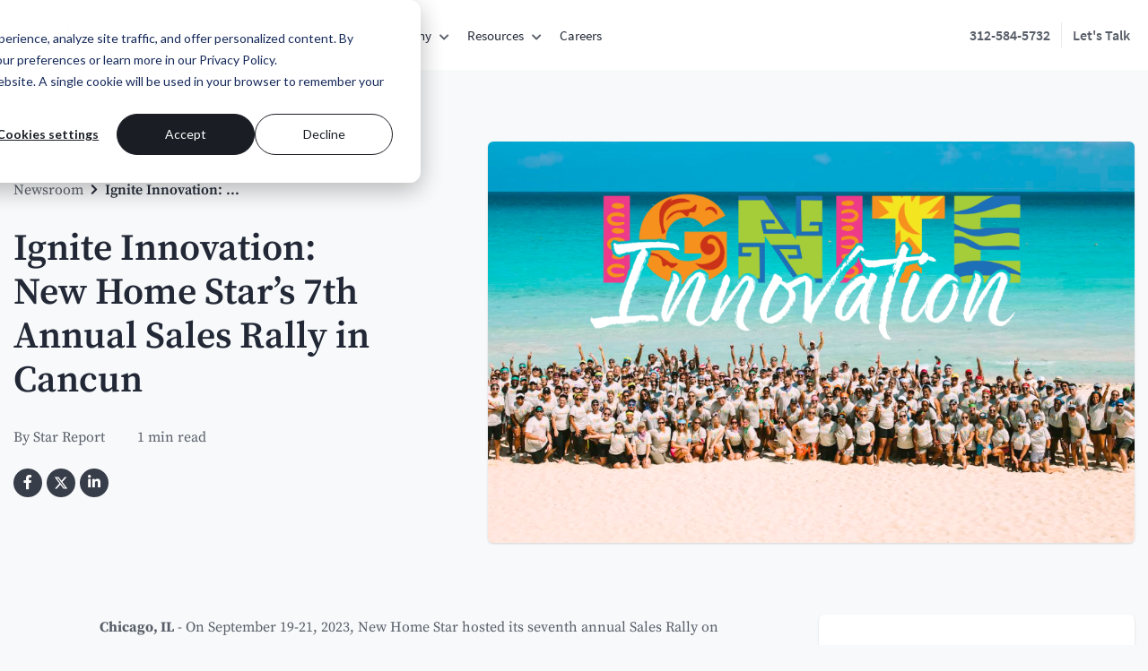

--- FILE ---
content_type: text/html; charset=UTF-8
request_url: https://www.newhomestar.com/newsroom/ignite-innovation-new-home-star-hosts-seventh-annual-sales-rally-in-cancun-mexico
body_size: 25022
content:
<!doctype html><html lang="en" class="font-sans antialiased text-base xl:text-lg-base"><head>
    <!-- FontAwesome JavaScript kit for reliable icon loading -->
    <script src="https://kit.fontawesome.com/a6ca2a56c6.js" crossorigin="anonymous"></script>
    
    <!-- Google Tag Manager - Ultra-optimized loading for minimal payload -->
    <script>
      // Initialize dataLayer but defer GTM loading
      window.dataLayer = window.dataLayer || [];
      function gtag(){dataLayer.push(arguments);}
      
      // Load GTM only when absolutely needed (user engagement)
      let gtmLoaded = false;
      let userEngaged = false;
      
      function loadGTM() {
        if (!gtmLoaded && userEngaged) {
          gtmLoaded = true;
          (function(w,d,s,l,i){w[l]=w[l]||[];w[l].push({'gtm.start':
            new Date().getTime(),event:'gtm.js'});var f=d.getElementsByTagName(s)[0],
            j=d.createElement(s),dl=l!='dataLayer'?'&l='+l:'';j.async=true;j.src=
            'https://www.googletagmanager.com/gtm.js?id='+i+dl;f.parentNode.insertBefore(j,f);
            })(window,document,'script','dataLayer','GTM-PCH7T53');
        }
      }
      
      // Only load GTM after significant user engagement
      let engagementScore = 0;
      function trackEngagement() {
        engagementScore++;
        if (engagementScore >= 3) {
          userEngaged = true;
          loadGTM();
        }
      }
      
      // Track meaningful user interactions
      ['mousedown', 'scroll', 'keypress'].forEach(function(event) {
        document.addEventListener(event, trackEngagement, { once: false, passive: true });
      });
      
      // Fallback: load after 10 seconds if no engagement
      setTimeout(function() {
        if (!userEngaged) {
          userEngaged = true;
          loadGTM();
        }
      }, 10000);
    </script>
    <!-- End Google Tag Manager -->
    <!-- Hotjar Tracking Code - Lazy loaded for better performance -->
    <script>
      // Lazy load Hotjar after user interaction
      let hotjarLoaded = false;
      function loadHotjar() {
        if (!hotjarLoaded) {
          hotjarLoaded = true;
          (function(h,o,t,j,a,r){
              h.hj=h.hj||function(){(h.hj.q=h.hj.q||[]).push(arguments)};
              h._hjSettings={hjid:2426288,hjsv:6};
              a=o.getElementsByTagName('head')[0];
              r=o.createElement('script');r.async=1;
              r.src=t+h._hjSettings.hjid+j+h._hjSettings.hjsv;
              a.appendChild(r);
          })(window,document,'https://static.hotjar.com/c/hotjar-','.js?sv=');
        }
      }
      
      // Load Hotjar after 3 seconds or on user interaction
      setTimeout(loadHotjar, 3000);
      ['mousedown', 'mousemove', 'keypress', 'scroll', 'touchstart'].forEach(function(event) {
        document.addEventListener(event, loadHotjar, { once: true, passive: true });
      });
    </script>
    <!-- End Hotjar -->
    <!-- Start of HubSpot Embed Code - Fixed loading order -->
    <script type="text/javascript" id="hs-script-loader" src="//js.hs-scripts.com/8348954.js"></script>
    
    <!-- HubSpot Forms - Load immediately to ensure hbspt is available -->
    <script type="text/javascript" src="//js.hsforms.net/forms/v2.js"></script>
    
    <script>
      // Ensure hbspt is available before any forms try to use it
      window.hbspt = window.hbspt || {};
      window.hbspt.forms = window.hbspt.forms || {};
      
      // Create a placeholder function that will be replaced when the real script loads
      window.hbspt.forms.create = function() {
        console.log('HubSpot forms script not yet loaded, queuing form creation...');
        // Store the arguments to recreate the form when the script loads
        if (!window.hbspt._formQueue) window.hbspt._formQueue = [];
        window.hbspt._formQueue.push(arguments);
      };
      
      // Wait for the forms script to load and then process queued forms
      function processQueuedForms() {
        if (window.hbspt._formQueue && window.hbspt._formQueue.length > 0) {
          window.hbspt._formQueue.forEach(function(args) {
            if (window.hbspt.forms.create) {
              window.hbspt.forms.create.apply(window.hbspt.forms, args);
            }
          });
          window.hbspt._formQueue = [];
        }
      }
      
      // Check if forms script is loaded every 100ms for up to 5 seconds
      let attempts = 0;
      const maxAttempts = 50;
      const checkInterval = setInterval(function() {
        attempts++;
        if (window.hbspt.forms.create && typeof window.hbspt.forms.create === 'function' && window.hbspt.forms.create.toString().indexOf('placeholder') === -1) {
          clearInterval(checkInterval);
          processQueuedForms();
        } else if (attempts >= maxAttempts) {
          clearInterval(checkInterval);
          console.warn('HubSpot forms script did not load within expected time');
        }
      }, 100);
    </script>
    <!-- End of HubSpot Embed Code -->
    <!-- Google Analytics - Lazy loaded for better performance -->
    <script>
      // Lazy load Google Analytics after user interaction
      let gaLoaded = false;
      function loadGoogleAnalytics() {
        if (!gaLoaded) {
          gaLoaded = true;
          (function(i,s,o,g,r,a,m){i['GoogleAnalyticsObject']=r;i[r]=i[r]||function(){
          (i[r].q=i[r].q||[]).push(arguments)},i[r].l=1*new Date();a=s.createElement(o),
          m=s.getElementsByTagName(o)[0];a.async=1;a.src=g;m.parentNode.insertBefore(a,m)
          })(window,document,'script','https://www.google-analytics.com/analytics.js','ga');
        
          ga('create', 'UA-10463475-1', 'auto');
          ga('send', 'pageview');
        }
      }
      
      // Load GA on first user interaction
      ['mousedown', 'mousemove', 'keypress', 'scroll', 'touchstart'].forEach(function(event) {
        document.addEventListener(event, loadGoogleAnalytics, { once: true, passive: true });
      });
    </script>
    <!-- End Google Analytics -->
    <meta charset="utf-8">
    <title>Ignite Innovation: New Home Star’s 7th Annual Sales Rally in Cancun</title>
    <link rel="shortcut icon" href="https://www.newhomestar.com/hubfs/favicon.ico">
    <meta name="description" content="On September 19-21, 2023, New Home Star hosted its fifth annual Sales Rally on the sunny beaches of Cancun, Mexico. ">
    <meta name="google-site-verification" content="hE_WUyeA4N_kKlo8UTcSSutC-1fnlvRtZyP6CDK5dzQ">
    
    <!-- Cache optimization meta tags -->
    <meta http-equiv="Cache-Control" content="public, max-age=31536000">
    <meta http-equiv="Expires" content="31536000">
    
    <!-- Content Security Policy managed via HubSpot Security Headers -->
    
    <!-- Resource optimization for payload reduction -->
    <meta name="viewport" content="width=device-width, initial-scale=1.0">
    <meta name="format-detection" content="telephone=no">
    
    <!-- Compression hints -->
    <link rel="preconnect" href="https://f.hubspotusercontent00.net" crossorigin>
    <link rel="preconnect" href="https://www.googletagmanager.com" crossorigin>
    
    <!-- Preload only the most critical font for above-the-fold content -->
    <link rel="preload" href="https://www.newhomestar.com/hubfs/Website%20Assets/Fonts/SourceSansPro-Regular.ttf" as="font" type="font/ttf" crossorigin>
    
    <!-- Font loading optimization to prevent duplicates -->
    <script>
      // Prevent duplicate font loading
      const fontCache = new Set();
      const originalFetch = window.fetch;
      window.fetch = function(url, options) {
        if (url.includes('SourceSansPro') && fontCache.has(url)) {
          return Promise.resolve(new Response('', { status: 304 }));
        }
        if (url.includes('SourceSansPro')) {
          fontCache.add(url);
        }
        return originalFetch(url, options);
      };
    </script>
    
    <!-- DNS prefetch for better performance -->
    <link rel="dns-prefetch" href="//js.hs-scripts.com">
    <link rel="dns-prefetch" href="//js.hsforms.net">
    <link rel="dns-prefetch" href="//js.hs-analytics.net">
    <link rel="dns-prefetch" href="//js.hs-banner.com">
    <link rel="dns-prefetch" href="//www.googletagmanager.com">
    <link rel="dns-prefetch" href="//static.hotjar.com">
    <link rel="dns-prefetch" href="//player.vimeo.com">
    <link rel="dns-prefetch" href="//www.google-analytics.com">
    <link rel="dns-prefetch" href="//connect.facebook.net">
    <link rel="dns-prefetch" href="//cdn2.hubspot.net">
    
    
    <meta name="viewport" content="width=device-width, initial-scale=1">

    <script src="/hs/hsstatic/jquery-libs/static-1.1/jquery/jquery-1.7.1.js"></script>
<script>hsjQuery = window['jQuery'];</script>
    <meta property="og:description" content="On September 19-21, 2023, New Home Star hosted its fifth annual Sales Rally on the sunny beaches of Cancun, Mexico. ">
    <meta property="og:title" content="Ignite Innovation: New Home Star’s 7th Annual Sales Rally in Cancun">
    <meta name="twitter:description" content="On September 19-21, 2023, New Home Star hosted its fifth annual Sales Rally on the sunny beaches of Cancun, Mexico. ">
    <meta name="twitter:title" content="Ignite Innovation: New Home Star’s 7th Annual Sales Rally in Cancun">

    

    
    <style>
a.cta_button{-moz-box-sizing:content-box !important;-webkit-box-sizing:content-box !important;box-sizing:content-box !important;vertical-align:middle}.hs-breadcrumb-menu{list-style-type:none;margin:0px 0px 0px 0px;padding:0px 0px 0px 0px}.hs-breadcrumb-menu-item{float:left;padding:10px 0px 10px 10px}.hs-breadcrumb-menu-divider:before{content:'›';padding-left:10px}.hs-featured-image-link{border:0}.hs-featured-image{float:right;margin:0 0 20px 20px;max-width:50%}@media (max-width: 568px){.hs-featured-image{float:none;margin:0;width:100%;max-width:100%}}.hs-screen-reader-text{clip:rect(1px, 1px, 1px, 1px);height:1px;overflow:hidden;position:absolute !important;width:1px}
</style>

<link rel="stylesheet" href="https://www.newhomestar.com/hubfs/hub_generated/module_assets/1/160452679606/1766161246443/module_u4m-header.min.css">

  <style>
    body.has-u4m-header {
      margin-top: 150px; 
    }
    header.u4m-header-new {
      top: 0;
    }
  </style>

<link rel="stylesheet" href="https://www.newhomestar.com/hubfs/hub_generated/module_assets/1/55981568081/1742781449713/module_Blog_special_block.min.css">
    

    

<meta name="zoom-domain-verification" content="ZOOM_verify_nmLTa962dilOeq64UZtA3Y">
<!-- Google Tag Manager -->
<script>(function(w,d,s,l,i){w[l]=w[l]||[];w[l].push({'gtm.start':
new Date().getTime(),event:'gtm.js'});var f=d.getElementsByTagName(s)[0],
j=d.createElement(s),dl=l!='dataLayer'?'&l='+l:'';j.async=true;j.src=
'https://www.googletagmanager.com/gtm.js?id='+i+dl;f.parentNode.insertBefore(j,f);
})(window,document,'script','dataLayer','GTM-MC64TZF');</script>
<!-- End Google Tag Manager -->
<link rel="amphtml" href="https://www.newhomestar.com/newsroom/ignite-innovation-new-home-star-hosts-seventh-annual-sales-rally-in-cancun-mexico?hs_amp=true">

<meta property="og:image" content="https://www.newhomestar.com/hubfs/23-0921%20Ignite%20Innovation%20New%20Home%20Star%20Hosts%20Fifth%20Annual%20Sales%20Rally%20in%20Cancun%2c%20Mexico%20(1).png">
<meta property="og:image:width" content="1200">
<meta property="og:image:height" content="628">
<meta property="og:image:alt" content="Sales Rally 2023">
<meta name="twitter:image" content="https://www.newhomestar.com/hubfs/23-0921%20Ignite%20Innovation%20New%20Home%20Star%20Hosts%20Fifth%20Annual%20Sales%20Rally%20in%20Cancun%2c%20Mexico%20(1).png">
<meta name="twitter:image:alt" content="Sales Rally 2023">

<meta property="og:url" content="https://www.newhomestar.com/newsroom/ignite-innovation-new-home-star-hosts-seventh-annual-sales-rally-in-cancun-mexico">
<meta name="twitter:card" content="summary_large_image">

<link rel="canonical" href="https://www.newhomestar.com/newsroom/ignite-innovation-new-home-star-hosts-seventh-annual-sales-rally-in-cancun-mexico">

<meta property="og:type" content="article">
<link rel="alternate" type="application/rss+xml" href="https://www.newhomestar.com/newsroom/rss.xml">
<meta name="twitter:domain" content="www.newhomestar.com">
<script src="//platform.linkedin.com/in.js" type="text/javascript">
    lang: en_US
</script>

<meta http-equiv="content-language" content="en">






    
    <!-- Critical CSS - Inline for better performance -->
    <style>
      /* Critical CSS for above-the-fold content */
      body{font-family:'Source Sans Pro',sans-serif;margin:0;padding:0;line-height:1.6}
      .u4m-header{position:relative;z-index:1000}
      .hero-section{min-height:100vh;display:flex;align-items:center}
      .btn{display:inline-block;padding:12px 24px;text-decoration:none;border-radius:4px;transition:all 0.3s ease}
      .btn-primary{background-color:#007bff;color:#fff}
      .btn-primary:hover{background-color:#0056b3}
      
      /* FontAwesome JavaScript kit handles all styling */
    </style>
    
    <!-- FontAwesome JavaScript kit already loaded above -->
    
    <!-- Non-critical CSS - Load asynchronously -->
    <link rel="preload" href="https://www.newhomestar.com/hubfs/hub_generated/template_assets/1/41928023954/1764682767015/template_main.min.css" as="style" onload="this.onload=null;this.rel='stylesheet'">
    <link rel="preload" href="https://www.newhomestar.com/hubfs/hub_generated/template_assets/1/41928023957/1764682766911/template_tailwind.min.css" as="style" onload="this.onload=null;this.rel='stylesheet'">
    <noscript>
      <link type="text/css" rel="stylesheet" href="https://www.newhomestar.com/hubfs/hub_generated/template_assets/1/41928023954/1764682767015/template_main.min.css">
      <link type="text/css" rel="stylesheet" href="https://www.newhomestar.com/hubfs/hub_generated/template_assets/1/41928023957/1764682766911/template_tailwind.min.css">
    </noscript>
    
      
    
    <!--BE IXF: JavaScript begin-->
		<!--Access to and use of BrightEdge AutoPilot - Self Connecting Pages is governed by the
			Infrastructure Product Terms located at: www.brightedge.com/infrastructure-product-terms.
			Customer acknowledges and agrees it has read, understands and agrees to be bound by the
			Infrastructure Product Terms. -->
		<script src="//cdn.bc0a.com/autopilot/f00000000309132/autopilot_sdk.js"></script>
		<!--BE IXF: JavaScript end-->
  <meta name="generator" content="HubSpot"></head>
  <body class="text-gray bg-main-bg-light hello">
    <!-- Google Tag Manager (noscript) -->
    <noscript><iframe src="https://www.googletagmanager.com/ns.html?id=GTM-PCH7T53" height="0" width="0" style="display:none;visibility:hidden"></iframe></noscript>
      <!-- End Google Tag Manager (noscript) -->
    <div class="body-wrapper   hs-content-id-136465735505 hs-blog-post hs-blog-id-42412087721">
      
        <div id="hs_cos_wrapper_u4m-header" class="hs_cos_wrapper hs_cos_wrapper_widget hs_cos_wrapper_type_module" style="" data-hs-cos-general-type="widget" data-hs-cos-type="module">
  <header class="u4m-header-new old-theme">
    <a class="skip-to-content-link" href="#main-content">Skip to content</a>
    <div class="ie11-banner">
      <div class="ie11-banner-inner"></div>
    </div>

    

    
    <div class="main-navigation">
      <div class="live-area">
        <div class="logo">
          <a href="https://www.newhomestar.com/" aria-label="New Home Star - Home">
            <svg version="1.1" id="Layer_1" xmlns="http://www.w3.org/2000/svg" xmlns:xlink="http://www.w3.org/1999/xlink" x="0px" y="0px" viewbox="0 0 515.7 86.6" style="enable-background:new 0 0 515.7 86.6;" xml:space="preserve"><style type="text/css">	.st0{fill:#FFC425;}</style><g>	<path d="M25.6,64.7v-1c1.7-0.1,3-0.3,3.9-0.6c1-0.3,1.5-0.9,1.5-1.8V38.9c0-3.4-0.7-6.2-2-8.3c-1.3-2.1-3.6-3.2-6.8-3.2		c-2,0-3.7,0.4-5,1.2c-1.3,0.8-2.8,2-4.5,3.7v29.2c0.1,0.6,0.3,1,0.6,1.3c0.3,0.3,0.7,0.5,1.1,0.6c0.4,0.1,0.9,0.2,1.5,0.2		c0.6,0,1.1,0.1,1.7,0.2v0.9H0v-0.9c1.4-0.1,2.6-0.4,3.6-0.8c1-0.4,1.5-1.1,1.5-2V30.3c0-0.5,0-0.8-0.1-1.1		c-0.1-0.2-0.4-0.5-0.8-0.8c-0.6-0.3-1.2-0.6-1.9-1c-0.7-0.4-1.5-0.7-2.2-1v-0.5l12-4.2h0.5l0,9.6l0.2,0.1c0.7-1,1.5-2.1,2.5-3.3		c1-1.2,2.2-2.2,3.4-3.2c1.3-1,2.7-1.7,4.2-2.4c1.5-0.6,3.1-0.9,4.8-0.9c3.5,0,6.3,1.3,8.2,3.8s2.8,5.8,2.8,9.9v26.2		c0,0.4,0.2,0.8,0.6,1.1c0.4,0.3,0.9,0.5,1.4,0.7c0.5,0.1,1.1,0.3,1.8,0.4c0.6,0.1,1.2,0.2,1.8,0.2v0.8H25.6z" />	<path d="M82.3,55.6c-0.9,1.6-2,3.1-3.5,4.5c-1.5,1.4-3.2,2.5-5.3,3.4c-2,0.9-4.3,1.3-6.8,1.3c-3.1,0-6-0.6-8.5-1.7		c-2.6-1.1-4.8-2.7-6.6-4.8c-1.8-2-3.2-4.5-4.2-7.2c-1-2.8-1.5-5.7-1.5-8.8c0-2.5,0.5-5,1.4-7.4c0.9-2.5,2.2-4.7,3.9-6.6		c1.7-2,3.7-3.5,6.1-4.8c2.4-1.2,5.1-1.8,8-1.8c2.4,0,4.6,0.3,6.7,0.9c2.1,0.6,3.9,1.5,5.5,2.7c1.6,1.2,2.8,2.7,3.8,4.6		c1,1.8,1.6,4,1.7,6.5H53.8c0,0.5,0,1-0.1,1.7c-0.1,0.6-0.1,1.3-0.1,1.9c0,2.5,0.4,4.9,1.1,7.2c0.7,2.3,1.8,4.3,3.2,6.1		c1.4,1.8,3.2,3.1,5.3,4.1c2.1,1,4.6,1.5,7.4,1.5c3.1,0,5.7-0.8,8-2.3c2.3-1.5,3.8-3.4,4.5-5.6l0.7,0.2		C83.7,52.5,83.2,53.9,82.3,55.6 M71.8,25.5c-1.6-1.6-3.7-2.4-6.3-2.4c-1.7,0-3.3,0.5-4.6,1.5c-1.4,1-2.6,2.1-3.6,3.4		c-1,1.3-1.8,2.6-2.3,4c-0.6,1.3-0.9,2.4-1,3.1h3.8c1.1,0,2.2,0,3.3,0c1.1,0,2.2-0.1,3.4-0.1c1.2,0,2.4,0,3.9,0c0.9,0,1.8,0,2.6-0.1		c0.8-0.1,1.5-0.2,2.1-0.4c0.4-0.5,0.7-0.9,1-1.3c0.2-0.4,0.3-1,0.3-1.9C74.2,29,73.4,27.1,71.8,25.5" />	<path d="M153.9,23.7c-0.8,0.1-1.5,0.3-2.2,0.6c-0.7,0.3-1.5,0.8-2.2,1.5c-0.7,0.7-1.3,1.6-1.9,2.9c-0.7,1.7-1.6,3.6-2.6,5.8		c-1,2.2-2,4.6-3.1,7c-1.1,2.4-2.1,4.9-3.2,7.3c-1.1,2.4-2,4.7-2.9,6.7c-0.6,1.1-1,2.1-1.4,2.9c-0.4,0.8-0.7,1.5-1,2.1		c-0.3,0.6-0.6,1.2-0.9,1.8c-0.3,0.6-0.6,1.2-1,2c-0.2,0.4-0.5,0.5-0.8,0.5c-0.3,0-0.5-0.1-0.6-0.2c-0.1-0.1-0.2-0.3-0.2-0.4		c-0.8-2.3-1.6-4.5-2.3-6.6c-0.7-2.1-1.5-4.3-2.3-6.6c-0.8-2.3-1.7-4.7-2.6-7.4c-0.9-2.7-2-5.7-3.2-9.2l-8.7,22.1		c-0.9,1.6-1.5,3-1.9,4.1c-0.4,1.1-0.9,2.3-1.6,3.7c-0.2,0.4-0.6,0.5-0.9,0.5c-0.3,0-0.6-0.2-0.8-0.6c-2.4-5.6-4.7-11.1-7-16.5		c-2.3-5.3-4.7-11-7.2-17C91,29.9,90.6,29,90.2,28c-0.5-1-0.9-1.9-1.4-2.6c-0.4-0.3-0.9-0.7-1.6-1.1c-0.7-0.4-2.1-0.7-4.1-0.8v-1		h20.6v1c-0.4,0.1-0.9,0.1-1.5,0.2c-0.6,0.1-1.2,0.2-1.7,0.3s-1.1,0.3-1.7,0.5c-0.5,0.2-0.9,0.4-1.2,0.7c0.1,0.5,0.6,1.8,1.4,3.9		c0.8,2.1,1.8,4.6,3.1,7.5c1.2,2.9,2.5,6,3.9,9.3c1.4,3.3,2.7,6.3,3.9,9c0.5-1.2,1.1-2.6,1.7-4.3c0.7-1.7,1.4-3.5,2.2-5.5		c0.8-2,1.6-4.1,2.4-6.3c0.8-2.2,1.6-4.4,2.4-6.5c-0.4-1.2-0.9-2.3-1.4-3.4s-1-2.2-1.7-3.3c-0.2-0.2-0.4-0.4-0.5-0.6		c-0.2-0.2-0.4-0.4-0.7-0.6c-0.3-0.2-0.8-0.4-1.4-0.5c-0.6-0.1-1.5-0.3-2.6-0.3v-1h20.9v1c-0.5,0.1-1.1,0.1-1.8,0.2		c-0.7,0.1-1.5,0.2-2.2,0.4c-0.7,0.2-1.3,0.4-1.8,0.8c-0.5,0.3-0.8,0.8-0.8,1.5c0,0.3,0.2,1,0.5,2.1c0.3,1.1,0.8,2.5,1.3,4.1		c0.5,1.6,1.2,3.4,1.9,5.3c0.7,2,1.4,3.9,2.2,5.9c0.7,2,1.5,3.9,2.2,5.8c0.7,1.9,1.3,3.5,1.9,4.9c0.4-0.8,0.9-1.9,1.6-3.4		c0.7-1.5,1.4-3.2,2.2-5.1c0.8-1.9,1.6-3.8,2.4-5.8c0.8-2,1.6-3.9,2.2-5.6c0.6-1.8,1.2-3.3,1.6-4.7c0.4-1.4,0.6-2.3,0.6-2.9		c0-0.8-0.2-1.5-0.6-1.9c-0.4-0.4-0.9-0.8-1.5-1c-0.6-0.2-1.2-0.3-1.9-0.4c-0.7-0.1-1.3-0.1-1.8-0.2v-1h16.8v1		C155.4,23.6,154.6,23.6,153.9,23.7" />	<path d="M181.2,64.7v-1c1.7-0.1,3-0.3,4.1-0.6c1.1-0.3,1.6-0.9,1.6-1.8V39c0-1.7-0.1-3.3-0.4-4.8c-0.2-1.5-0.7-2.8-1.3-3.8		c-0.6-1.1-1.5-1.9-2.6-2.5c-1.1-0.6-2.5-0.9-4.2-0.9c-2.2,0-4.1,0.4-5.6,1.2c-1.5,0.8-2.7,1.8-3.7,3.1c-0.1,0.2-0.3,0.6-0.5,1.1		c-0.2,0.6-0.3,1.1-0.3,1.6v27.3c0,0.5,0.2,1,0.5,1.2c0.3,0.3,0.7,0.5,1.2,0.7c0.5,0.1,1,0.3,1.7,0.3c0.6,0.1,1.2,0.1,1.8,0.3v0.9		h-18.2v-0.9c1.4-0.1,2.7-0.3,3.8-0.7c1.1-0.3,1.7-1.1,1.7-2.2V10.3c0-0.5,0-0.8-0.1-1.1c-0.1-0.2-0.4-0.5-0.8-0.8		c-0.5-0.4-1.1-0.8-2-1.2c-0.8-0.4-1.6-0.8-2.4-1.3V5.4L167.7,0h0.7l-0.3,30.9l0.2,0.1c0.4-0.8,1.1-1.8,2-2.8c0.9-1.1,2-2.1,3.3-3		c1.3-0.9,2.9-1.8,4.6-2.4c1.7-0.7,3.7-1,5.7-1c2,0,3.7,0.3,5.1,1c1.4,0.7,2.5,1.6,3.3,2.9s1.4,2.7,1.7,4.3c0.3,1.7,0.5,3.5,0.5,5.4		v26.3c0,0.4,0.2,0.8,0.6,1.1c0.4,0.3,0.8,0.5,1.4,0.7c0.5,0.1,1.1,0.3,1.7,0.4c0.6,0.1,1.2,0.2,1.7,0.2v0.8H181.2z" />	<path d="M244.8,51.5c-1.2,2.7-2.7,5.1-4.7,7.1c-2,2-4.2,3.6-6.8,4.7c-2.6,1.1-5.3,1.7-8.2,1.7c-2.4,0-4.9-0.4-7.4-1.2		c-2.6-0.8-4.9-2.2-7.1-4c-2.2-1.8-3.9-4.1-5.3-7c-1.4-2.8-2.1-6.1-2.1-9.9c0-2.7,0.5-5.4,1.6-7.9c1.1-2.6,2.6-4.8,4.5-6.8		c1.9-2,4.2-3.5,7-4.7c2.7-1.2,5.7-1.8,9-1.8c2.4,0,4.9,0.4,7.4,1.3c2.5,0.9,4.8,2.2,6.8,4s3.7,4,5,6.6c1.3,2.6,2,5.7,2,9.3		C246.5,45.9,245.9,48.8,244.8,51.5 M237.3,36.3c-0.5-2.3-1.2-4.5-2.3-6.4c-1-2-2.4-3.6-4.1-4.9c-1.7-1.3-3.8-1.9-6.3-1.9		c-2,0-3.8,0.6-5.4,1.8c-1.6,1.2-3,2.7-4.1,4.7c-1.1,1.9-2,4.1-2.6,6.5c-0.6,2.4-0.9,4.9-0.9,7.4c0,2.7,0.2,5.3,0.7,7.8		c0.5,2.4,1.3,4.6,2.4,6.5c1.1,1.9,2.5,3.4,4.2,4.5c1.7,1.1,3.8,1.6,6.2,1.6c2.4,0,4.4-0.7,6-2.1c1.6-1.4,2.9-3.1,4-5.3		c1-2.1,1.7-4.4,2.2-6.8c0.5-2.4,0.7-4.7,0.7-6.8C238,40.7,237.8,38.6,237.3,36.3" />	<path d="M301.9,64.7v-1c1.6-0.1,2.9-0.3,3.8-0.6c0.9-0.3,1.3-0.9,1.3-1.8V38.6c0-3.4-0.6-6.2-1.9-8.2c-1.3-2-3.5-3.1-6.6-3.1		c-2,0-3.7,0.5-5,1.6c-1.3,1-2.7,2.4-4.2,4v28.8c0,0.4,0.2,0.8,0.5,1.1c0.3,0.3,0.7,0.5,1.2,0.7c0.5,0.1,1,0.3,1.6,0.4		c0.6,0.1,1.1,0.2,1.7,0.2v0.8H276v-1c1.7-0.1,3-0.3,3.9-0.6c1-0.3,1.5-0.9,1.5-1.8V38.5c0-3.5-0.6-6.3-1.9-8.2c-1.3-2-3.5-3-6.6-3		c-2,0-3.7,0.4-4.9,1.2c-1.3,0.8-2.7,2.1-4.3,3.7v29.2c0.1,0.6,0.3,1,0.6,1.3c0.3,0.3,0.7,0.5,1.1,0.6c0.5,0.1,1,0.2,1.5,0.2		c0.5,0,1.1,0.1,1.7,0.2v0.9h-17.8v-0.9c1.4-0.1,2.6-0.4,3.6-0.8c1-0.4,1.5-1.1,1.5-2V30.5c0-0.5,0-0.8-0.1-1.1		c-0.1-0.2-0.4-0.5-0.8-0.8c-0.6-0.3-1.2-0.6-1.9-1c-0.7-0.4-1.5-0.7-2.2-1v-0.7l12-4.2h0.5v9.6l0.2,0.1c0.6-1.1,1.4-2.2,2.4-3.3		c1-1.2,2.1-2.2,3.4-3.1c1.3-0.9,2.7-1.7,4.2-2.3c1.5-0.6,3.1-0.9,4.7-0.9c2.9,0,5.3,0.9,7.1,2.8c1.8,1.9,2.9,4.4,3.3,7.5h0.3		c0.5-1.1,1.3-2.2,2.3-3.4c1-1.2,2.1-2.3,3.4-3.4c1.3-1,2.7-1.9,4.3-2.5c1.6-0.7,3.2-1,4.8-1c3.5,0,6.2,1.2,8,3.7		c1.8,2.5,2.7,5.7,2.7,9.6v26.5c0,0.4,0.2,0.8,0.5,1.1c0.4,0.3,0.8,0.5,1.3,0.7c0.5,0.1,1.1,0.3,1.7,0.4c0.6,0.1,1.2,0.2,1.7,0.2		v0.8H301.9z" />	<path d="M359.5,55.6c-0.9,1.6-2,3.1-3.5,4.5c-1.5,1.4-3.2,2.5-5.3,3.4c-2,0.9-4.3,1.3-6.8,1.3c-3.1,0-6-0.6-8.5-1.7		c-2.6-1.1-4.8-2.7-6.6-4.8c-1.8-2-3.2-4.5-4.2-7.2c-1-2.8-1.5-5.7-1.5-8.8c0-2.5,0.5-5,1.4-7.4c0.9-2.5,2.2-4.7,3.9-6.6		c1.7-2,3.7-3.5,6.1-4.8c2.4-1.2,5.1-1.8,8-1.8c2.4,0,4.6,0.3,6.7,0.9s3.9,1.5,5.5,2.7c1.6,1.2,2.8,2.7,3.8,4.6c1,1.8,1.6,4,1.7,6.5		H331c0,0.5,0,1-0.1,1.7c-0.1,0.6-0.1,1.3-0.1,1.9c0,2.5,0.4,4.9,1.1,7.2c0.7,2.3,1.8,4.3,3.2,6.1c1.4,1.8,3.2,3.1,5.3,4.1		c2.1,1,4.6,1.5,7.4,1.5c3.1,0,5.7-0.8,8-2.3c2.3-1.5,3.8-3.4,4.5-5.6l0.7,0.2C360.9,52.5,360.4,53.9,359.5,55.6 M349.1,25.5		c-1.6-1.6-3.7-2.4-6.3-2.4c-1.7,0-3.3,0.5-4.6,1.5c-1.4,1-2.6,2.1-3.6,3.4c-1,1.3-1.8,2.6-2.3,4c-0.6,1.3-0.9,2.4-1,3.1h3.8		c1.1,0,2.2,0,3.3,0c1.1,0,2.2-0.1,3.4-0.1c1.2,0,2.4,0,3.9,0c0.9,0,1.8,0,2.6-0.1c0.8-0.1,1.5-0.2,2.1-0.4c0.4-0.5,0.7-0.9,1-1.3		c0.2-0.4,0.3-1,0.3-1.9C351.4,29,350.6,27.1,349.1,25.5" />	<polygon class="st0" points="382.4,18.9 377.5,4.3 371.8,21.1 353.7,21.1 368.3,31.6 362.8,48.4 377.5,38.1 382.4,41.5 377.5,34.5 		368.3,41 371.8,30.5 362.7,24 374,23.9 378.1,11.7 	" />	<path class="st0" d="M383,19.4c0,0.2-0.1,0.3-0.3,0.3c-0.2,0-0.3-0.1-0.3-0.3c0-0.2,0.1-0.3,0.3-0.3C382.9,19.1,383,19.2,383,19.4" />	<path class="st0" d="M383.1,41.8c0,0.2-0.1,0.3-0.3,0.3c-0.2,0-0.3-0.1-0.3-0.3c0-0.2,0.1-0.3,0.3-0.3		C382.9,41.5,383.1,41.7,383.1,41.8" />	<path d="M439.2,27.9h-13.9v23.4c0,3,0.7,5.2,2,6.6c1.3,1.4,3.1,2.1,5.2,2.1c1.8,0,3.2-0.3,4.4-0.8c1.2-0.6,2.2-1.4,3-2.6l0.6,0.3		c-0.4,0.9-0.9,1.8-1.5,2.8c-0.6,1-1.5,1.9-2.6,2.7c-1.1,0.8-2.3,1.4-3.8,1.9c-1.4,0.4-3.1,0.7-5.1,0.7c-1.3,0-2.5-0.2-3.7-0.6		c-1.2-0.4-2.2-1-3.2-1.7c-0.9-0.7-1.7-1.6-2.2-2.5s-0.9-1.9-0.9-2.8c0-5.6,0-10.9,0.1-15.9c0.1-5,0.1-9.5,0.1-13.4h-6.7v-1		l13.3-12.2h0.7v7.7h17L439.2,27.9z" />	<path d="M482.3,59.3c-0.5,1.1-1.1,2-1.9,2.9c-0.8,0.9-1.7,1.5-2.8,2c-1.1,0.4-2.2,0.7-3.5,0.7c-2.1,0-3.9-0.6-5.5-1.8		c-1.6-1.2-2.4-3.3-2.4-6.2l-0.2-0.1c-0.5,0.8-1.1,1.6-2,2.6c-0.8,1-1.8,1.8-2.9,2.7c-1.1,0.8-2.4,1.5-3.8,2		c-1.4,0.5-2.9,0.8-4.5,0.8c-1,0-2-0.1-3-0.4c-1-0.3-1.9-0.7-2.7-1.4c-0.8-0.7-1.5-1.6-2-2.6c-0.5-1.1-0.8-2.4-0.8-3.9		c0-1.7,0.7-3.3,2.1-4.8c1.4-1.5,3.1-2.9,5.1-4.2c2-1.2,3.8-2.3,5.4-3.2c1.6-0.9,2.9-1.6,4.1-2.3c1.2-0.6,2.2-1.2,3.1-1.6		c0.9-0.4,1.6-0.8,2.2-1.2v-9.2c0-0.1-0.1-0.4-0.3-0.8c-0.2-0.4-0.6-0.9-1.1-1.4c-0.5-0.5-1.2-0.9-2.2-1.3c-0.9-0.4-2.1-0.6-3.6-0.6		c-1,0-1.9,0.2-2.9,0.5c-0.9,0.3-1.8,0.7-2.5,1.2c-0.7,0.5-1.3,1-1.7,1.5c-0.4,0.5-0.6,0.9-0.6,1.3v4c0,0.8-0.4,1.6-1.3,2.2		c-0.9,0.7-1.8,1-2.9,1c-1,0-1.8-0.3-2.5-1c-0.7-0.7-1.1-1.5-1.1-2.4c0-0.7,0.2-1.4,0.5-2c0.4-0.6,0.8-1.1,1.4-1.6		c0.5-0.5,1.1-0.9,1.8-1.2c0.6-0.4,1.2-0.7,1.7-1c1.6-0.9,3.2-1.8,4.9-2.6c1.6-0.8,3.2-1.5,4.7-2.1c1.5-0.6,2.9-1.1,4.1-1.4		c1.3-0.4,2.3-0.5,3.1-0.5c1.6,0,3.1,0.4,4.5,1.2c1.4,0.8,2.4,1.8,3,3c0.2,0.4,0.4,1.1,0.5,2.2c0.1,1,0.1,2.1,0.1,3.1		c0,2.1,0,4.1-0.1,5.8c0,1.7,0,3.4,0,5c0,1.6,0,3.3-0.1,4.9c0,1.7,0,3.5,0,5.6c0,2.7,0.5,4.4,1.4,5.3c0.9,0.9,2,1.3,3.3,1.3		c1.4,0,2.4-0.3,3.1-0.8c0.7-0.6,1.1-1.3,1.4-2.2h0.6C483,57.1,482.8,58.2,482.3,59.3 M466,40.5c-1.1,0.8-2.5,1.6-4.1,2.5		c-1.6,0.9-3.2,1.8-4.8,2.8c-1.6,1-2.9,2.1-4,3.3c-1.1,1.2-1.7,2.6-1.7,4.1c0,1.5,0.5,2.9,1.6,4.2c1.1,1.2,2.5,1.9,4.3,1.9		c1.6,0,3-0.2,4.2-0.5c1.2-0.4,2.3-1,3.4-2.1c0.7-0.7,1.1-1.5,1.1-2.5V40.5z" />	<path d="M514.5,29.6c-0.8,0.9-1.7,1.3-2.8,1.3c-1,0-1.8-0.2-2.3-0.5c-0.6-0.3-1.1-0.7-1.5-1.1c-0.4-0.4-0.9-0.8-1.4-1.1		c-0.5-0.3-1.2-0.5-2-0.5c-0.7,0-1.5,0.3-2.2,0.8c-0.7,0.5-1.4,1.1-2,1.9c-0.6,0.8-1.2,1.6-1.7,2.6c-0.5,1-0.9,1.9-1.3,2.8v25.7		c0.2,0.5,0.6,1,1.2,1.2c0.6,0.3,1.3,0.5,2.1,0.6c0.8,0.1,1.6,0.2,2.4,0.2c0.8,0,1.5,0.1,2.2,0.2v0.9h-20.5v-0.9		c1.4-0.1,2.6-0.4,3.6-0.8c1-0.4,1.5-1.1,1.5-2V30.8c0-0.5,0-0.8-0.1-1.1c-0.1-0.2-0.4-0.5-0.8-0.8c-0.5-0.3-1.2-0.7-1.9-1.1		s-1.5-0.8-2.2-1.1v-0.5l12-4.5h0.5L497.1,34h0.2c0.3-0.7,0.8-1.8,1.5-3.1c0.7-1.4,1.5-2.7,2.6-4.1c1-1.4,2.3-2.6,3.8-3.6		c1.5-1,3.1-1.5,5-1.5c1.5,0,2.8,0.4,3.9,1.3c1.1,0.9,1.6,2,1.6,3.4C515.7,27.7,515.3,28.8,514.5,29.6" />	<path d="M359.1,75.1c-0.3-1-0.4-1.9-0.3-2.9c0.1-0.9,0.4-1.8,1-2.5c0.6-0.7,1.4-1.3,2.6-1.8c1.1-0.4,2.3-0.5,3.6-0.3		c1.3,0.2,2.3,0.9,3,1.9c0.9,1.3,1.1,2.5,0.5,3.6c-0.6,1.1-1.5,2-2.9,2.5c0.2,0.8,0.5,1.5,0.9,2.2c0.4,0.7,0.8,1.4,1.3,2.1		c1.1,1.7,2.5,2.9,4.2,3.7c1.7,0.8,3.4,1.3,5.3,1.4c1.9,0.1,3.7,0,5.6-0.3c1.9-0.3,3.6-0.8,5.1-1.4c2.7-1,4.8-2.4,6.2-4		c1.4-1.6,2.3-3.5,2.7-5.5c0.4-2,0.4-4.2,0-6.4c-0.4-2.2-1-4.5-2-6.8c-0.9-2.3-2-4.5-3.2-6.7c-1.2-2.2-2.4-4.2-3.6-6.1		c-2.1-3.4-3.8-6.8-5-10.1c-1.2-3.3-1.7-6.5-1.5-9.4c0.2-2.9,1.1-5.5,2.8-7.8c1.7-2.3,4.3-4.2,7.9-5.5c1.5-0.6,3.1-1,4.7-1.3		c1.6-0.3,3.2-0.3,4.7-0.1c1.5,0.2,2.9,0.7,4.3,1.3c1.3,0.7,2.5,1.7,3.4,3.1c0.8,1.2,1.2,2.2,1.2,3.2c0,1-0.2,1.9-0.8,2.7		c-0.5,0.8-1.3,1.5-2.2,2.2c-1,0.6-2.1,1.2-3.2,1.7c0-1.4-0.2-2.7-0.5-4c-0.3-1.2-1-2.5-1.9-3.9c-1.3-1.8-2.8-3.1-4.7-3.8		c-1.9-0.7-3.7-0.6-5.5,0c-2.1,0.8-3.6,2-4.3,3.4c-0.8,1.5-1.1,3.2-0.9,5.1c0.2,1.9,0.7,4.1,1.7,6.4c1,2.3,2.1,4.7,3.4,7.2		c1.3,2.5,2.7,5,4.1,7.6c1.5,2.6,2.9,5.1,4.2,7.6c1.2,2.2,2.1,4.7,2.8,7.5c0.7,2.8,0.7,5.7,0.2,8.5c-0.6,2.9-2,5.7-4.3,8.3		c-2.3,2.7-5.8,4.9-10.6,6.8c-2.3,0.9-4.9,1.5-7.5,1.8c-2.7,0.3-5.3,0.2-7.9-0.2c-2.6-0.5-5-1.4-7.3-2.7c-2.3-1.3-4.2-3.2-5.8-5.5		C359.9,77.1,359.4,76.1,359.1,75.1" /></g></svg>         
          </a>
        </div>
        <!-- nav wrap -->
        <div class="nav-wrap">
          
            
              <!-- mega nav link family -->
              <div class="mega-item mi-1 megaMenu with-caret">
            
                <span class="parent-link">
                  
                    
                    
                    <a data-text="Platform" class="parent-link-url" href="https://www.newhomestar.com/platform/overview">
                      Platform
                    </a>
                   
                </span> <!-- .parent-link -->

                
                  <div class="caret"></div>
                
                
                  <div class="mega-drop">
                    <div class="mega-drop-inner">
                      
                        <div class="mega-intro">
                          <div class="upper">
                            
                              <p class="title">Platform Overview</p>
                            
                            
                              <p class="description">Drive more leads, convert more buyers, and build a winning culture in this all-in-one sales enablement platform.</p>
                            
                            <span class="link-area">
                              
                              
                                
                                
                                <a href="https://www.newhomestar.com/platform/overview">
                                  
                                  <span>Platform Overview</span>
                                </a>
                              
                            </span> <!-- .link-area -->
                          </div> <!-- .upper -->
                          
                          
                        </div> <!-- .mega-intro -->
                      
                      <div class="menu-group has-intro ">
                        
                        <div class="child-links">
                          
                            <div class="col">
                              <ul class="child-items">
                                
                                  <li class="child-item ">
                                    
                                      
                                      
                                      <a href="https://www.newhomestar.com/platform/marketing-hub">
                                        <span class="inner-child">
                                          
                                            <span class="image-wrap">
                                              <img src="https://www.newhomestar.com/hubfs/Business.svg" alt="Marketing Hub" width="36">
                                            </span>
                                          
                                          <span class="inner-child-wrap">
                                        <span class="child-title ">Marketing Hub</span>
                                            
                                            <span class="child-desc">Drive traffic with insights and custom work from our in-house agency.</span>
                                            
                                        </span>
                                      </span></a>
                                    
                                  </li> <!-- .child-item -->
                                
                                  <li class="child-item ">
                                    
                                      
                                      
                                      <a href="https://www.newhomestar.com/platform/operations-hub">
                                        <span class="inner-child">
                                          
                                            <span class="image-wrap">
                                              <img src="https://www.newhomestar.com/hubfs/guides.svg" alt="Operations Hub" width="36">
                                            </span>
                                          
                                          <span class="inner-child-wrap">
                                        <span class="child-title ">Operations Hub</span>
                                            
                                            <span class="child-desc">Become the expert in your area through competition studies, SWOT analysis, and ways to predict buyer behavior.</span>
                                            
                                        </span>
                                      </span></a>
                                    
                                  </li> <!-- .child-item -->
                                                          
                              </ul> <!-- .child-items -->
                            </div> <!-- .col -->
                          
                            <div class="col">
                              <ul class="child-items">
                                
                                  <li class="child-item ">
                                    
                                      
                                      
                                      <a href="https://www.newhomestar.com/platform/training-hub">
                                        <span class="inner-child">
                                          
                                            <span class="image-wrap">
                                              <img src="https://www.newhomestar.com/hubfs/Website%20Assets/Icons/Recruit%20Top%20Talent.svg" alt="Training Hub" width="36">
                                            </span>
                                          
                                          <span class="inner-child-wrap">
                                        <span class="child-title ">Training Hub</span>
                                            
                                            <span class="child-desc">Learn the skills and techniques from elite sales teams across the country — all on-demand.</span>
                                            
                                        </span>
                                      </span></a>
                                    
                                  </li> <!-- .child-item -->
                                
                                  <li class="child-item ">
                                    
                                      
                                      
                                      <a href="https://www.newhomestar.com/platform/engagement-hub">
                                        <span class="inner-child">
                                          
                                            <span class="image-wrap">
                                              <img src="https://www.newhomestar.com/hubfs/Website%20Assets/Icons/Enhance%20Communication.svg" alt="Engagement Hub" width="36">
                                            </span>
                                          
                                          <span class="inner-child-wrap">
                                        <span class="child-title ">Engagement Hub</span>
                                            
                                            <span class="child-desc">Build a stronger, more engaged team with friendly competitions, gifting, and more.</span>
                                            
                                        </span>
                                      </span></a>
                                    
                                  </li> <!-- .child-item -->
                                                          
                              </ul> <!-- .child-items -->
                            </div> <!-- .col -->
                          
                        </div> <!-- .child-links -->
                      </div> <!-- .menu-group -->
                      
                    </div> <!--.mega-drop-inner-->
                  </div> <!-- .mega-drop -->
                
              </div> <!-- .mega-item -->
            
          
            
              <!-- mega nav link family -->
              <div class="mega-item mi-2 megaMenu with-caret">
            
                <span class="parent-link">
                  
                    
                    
                    <a data-text="Services" class="parent-link-url" href="https://www.newhomestar.com/services">
                      Services
                    </a>
                   
                </span> <!-- .parent-link -->

                
                  <div class="caret"></div>
                
                
                  <div class="mega-drop">
                    <div class="mega-drop-inner">
                      
                        <div class="mega-intro">
                          <div class="upper">
                            
                              <p class="title">Services Overview</p>
                            
                            
                              <p class="description">Learn about our services designed to help builders sell more homes, more profitably.</p>
                            
                            <span class="link-area">
                              
                              
                                
                                
                                <a href="https://www.newhomestar.com/services">
                                  
                                  <span>Learn More</span>
                                </a>
                              
                            </span> <!-- .link-area -->
                          </div> <!-- .upper -->
                          
                          
                        </div> <!-- .mega-intro -->
                      
                      <div class="menu-group has-intro ">
                        
                        <div class="child-links">
                          
                            <div class="col">
                              <ul class="child-items">
                                
                                  <li class="child-item ">
                                    
                                      
                                      
                                      <a href="https://www.newhomestar.com/services/sales-management">
                                        <span class="inner-child">
                                          
                                            <span class="image-wrap">
                                              <img src="https://www.newhomestar.com/hubfs/Website%20Assets/Icons/Core%20Service%20Icons/Icon_SalesManagement.svg" alt="Sales Management" width="36">
                                            </span>
                                          
                                          <span class="inner-child-wrap">
                                        <span class="child-title ">Sales Management</span>
                                            
                                            <span class="child-desc">Tackle even the most ambitious goals with a dedicated on-site sales team partnership.</span>
                                            
                                        </span>
                                      </span></a>
                                    
                                  </li> <!-- .child-item -->
                                
                                  <li class="child-item ">
                                    
                                      
                                      
                                      <a href="https://www.newhomestar.com/services/online-sales">
                                        <span class="inner-child">
                                          
                                            <span class="image-wrap">
                                              <img src="https://www.newhomestar.com/hubfs/Website%20Assets/Archive/Icon_OnlineSales.svg" alt="Online Sales Teams" width="36">
                                            </span>
                                          
                                          <span class="inner-child-wrap">
                                        <span class="child-title ">Online Sales Teams</span>
                                            
                                            <span class="child-desc">Give your customers extended access to your existing sales team with our online concierge service.</span>
                                            
                                        </span>
                                      </span></a>
                                    
                                  </li> <!-- .child-item -->
                                
                                  <li class="child-item ">
                                    
                                      
                                      
                                      <a href="https://www.newhomestar.com/services/technology">
                                        <span class="inner-child">
                                          
                                            <span class="image-wrap">
                                              <img src="https://www.newhomestar.com/hubfs/Website%20Assets/Services/Technology/Icon_Technology.svg" alt="Technology" width="36">
                                            </span>
                                          
                                          <span class="inner-child-wrap">
                                        <span class="child-title ">Technology</span>
                                            
                                            <span class="child-desc">Scale your organization's sales operations with the latest tech.</span>
                                            
                                        </span>
                                      </span></a>
                                    
                                  </li> <!-- .child-item -->
                                                          
                              </ul> <!-- .child-items -->
                            </div> <!-- .col -->
                          
                            <div class="col">
                              <ul class="child-items">
                                
                                  <li class="child-item ">
                                    
                                      
                                      
                                      <a href="https://www.newhomestar.com/services/sales-training">
                                        <span class="inner-child">
                                          
                                            <span class="image-wrap">
                                              <img src="https://www.newhomestar.com/hubfs/Website%20Assets/Services/Technology/Icon_training-1.svg" alt="Sales Training" width="36">
                                            </span>
                                          
                                          <span class="inner-child-wrap">
                                        <span class="child-title ">Sales Training</span>
                                            
                                            <span class="child-desc">Deliver the best virtual and in-person sales training in the home building industry.</span>
                                            
                                        </span>
                                      </span></a>
                                    
                                  </li> <!-- .child-item -->
                                
                                  <li class="child-item ">
                                    
                                      
                                      
                                      <a href="https://www.newhomestar.com/services/home-builder-marketing">
                                        <span class="inner-child">
                                          
                                            <span class="image-wrap">
                                              <img src="https://www.newhomestar.com/hubfs/Website%20Assets/Icons/Core%20Service%20Icons/Icon_Marketing.svg" alt="Builder Marketing" width="36">
                                            </span>
                                          
                                          <span class="inner-child-wrap">
                                        <span class="child-title ">Builder Marketing</span>
                                            
                                            <span class="child-desc">Amplify your pipeline with quality prospects at the community level.</span>
                                            
                                        </span>
                                      </span></a>
                                    
                                  </li> <!-- .child-item -->
                                
                                  <li class="child-item ">
                                    
                                      
                                      
                                      <a href="https://www.newhomestar.com/services/home-builder-consulting">
                                        <span class="inner-child">
                                          
                                            <span class="image-wrap">
                                              <img src="https://www.newhomestar.com/hs-fs/hubfs/Digital%20Assets/BrandIcons-06.png?width=36&amp;name=BrandIcons-06.png" alt="Home Builder Consulting" width="36" srcset="https://www.newhomestar.com/hs-fs/hubfs/Digital%20Assets/BrandIcons-06.png?width=18&amp;name=BrandIcons-06.png 18w, https://www.newhomestar.com/hs-fs/hubfs/Digital%20Assets/BrandIcons-06.png?width=36&amp;name=BrandIcons-06.png 36w, https://www.newhomestar.com/hs-fs/hubfs/Digital%20Assets/BrandIcons-06.png?width=54&amp;name=BrandIcons-06.png 54w, https://www.newhomestar.com/hs-fs/hubfs/Digital%20Assets/BrandIcons-06.png?width=72&amp;name=BrandIcons-06.png 72w, https://www.newhomestar.com/hs-fs/hubfs/Digital%20Assets/BrandIcons-06.png?width=90&amp;name=BrandIcons-06.png 90w, https://www.newhomestar.com/hs-fs/hubfs/Digital%20Assets/BrandIcons-06.png?width=108&amp;name=BrandIcons-06.png 108w" sizes="(max-width: 36px) 100vw, 36px">
                                            </span>
                                          
                                          <span class="inner-child-wrap">
                                        <span class="child-title ">Home Builder Consulting</span>
                                            
                                            <span class="child-desc">Drive scalable results over various services with our team of professionals.</span>
                                            
                                        </span>
                                      </span></a>
                                    
                                  </li> <!-- .child-item -->
                                                          
                              </ul> <!-- .child-items -->
                            </div> <!-- .col -->
                          
                        </div> <!-- .child-links -->
                      </div> <!-- .menu-group -->
                      
                    </div> <!--.mega-drop-inner-->
                  </div> <!-- .mega-drop -->
                
              </div> <!-- .mega-item -->
            
          
            
              <!-- mega nav link family -->
              <div class="mega-item mi-3 megaMenu with-caret">
            
                <span class="parent-link">
                  
                    <a data-text="Company" class="parent-link-url no-link">
                      Company
                    </a>
                   
                </span> <!-- .parent-link -->

                
                  <div class="caret"></div>
                
                
                  <div class="mega-drop">
                    <div class="mega-drop-inner">
                      
                        <div class="mega-intro">
                          <div class="upper">
                            
                              <p class="title">Company</p>
                            
                            
                              <p class="description">Our vision is to build the best new home sales company in the world.</p>
                            
                            <span class="link-area">
                              
                                
                                  <img class="intro-icon" src="" alt="" width="36">
                                
                              
                              
                              
                            </span> <!-- .link-area -->
                          </div> <!-- .upper -->
                          
                          
                        </div> <!-- .mega-intro -->
                      
                      <div class="menu-group has-intro ">
                        
                        <div class="child-links">
                          
                            <div class="col">
                              <ul class="child-items">
                                
                                  <li class="child-item ">
                                    
                                      
                                      
                                      <a href="https://www.newhomestar.com/company/about">
                                        <span class="inner-child">
                                          
                                          <span class="inner-child-wrap">
                                        <span class="child-title no-desc">About Us</span>
                                            
                                        </span>
                                      </span></a>
                                    
                                  </li> <!-- .child-item -->
                                
                                  <li class="child-item ">
                                    
                                      
                                      
                                      <a href="https://www.newhomestar.com/company/meet-the-team">
                                        <span class="inner-child">
                                          
                                          <span class="inner-child-wrap">
                                        <span class="child-title no-desc">Meet the Team</span>
                                            
                                        </span>
                                      </span></a>
                                    
                                  </li> <!-- .child-item -->
                                
                                  <li class="child-item ">
                                    
                                      
                                      
                                      <a href="https://www.newhomestar.com/company/our-partners">
                                        <span class="inner-child">
                                          
                                          <span class="inner-child-wrap">
                                        <span class="child-title no-desc">Our Partners</span>
                                            
                                        </span>
                                      </span></a>
                                    
                                  </li> <!-- .child-item -->
                                
                                  <li class="child-item ">
                                    
                                      
                                      
                                      <a href="https://www.newhomestar.com/company/events">
                                        <span class="inner-child">
                                          
                                          <span class="inner-child-wrap">
                                        <span class="child-title no-desc">Events</span>
                                            
                                        </span>
                                      </span></a>
                                    
                                  </li> <!-- .child-item -->
                                
                                  <li class="child-item ">
                                    
                                      
                                      
                                      <a href="https://www.newhomestar.com/company/awards">
                                        <span class="inner-child">
                                          
                                          <span class="inner-child-wrap">
                                        <span class="child-title no-desc">Awards</span>
                                            
                                        </span>
                                      </span></a>
                                    
                                  </li> <!-- .child-item -->
                                
                                  <li class="child-item ">
                                    
                                      
                                      
                                      <a href="https://www.newhomestar.com/newsroom">
                                        <span class="inner-child">
                                          
                                          <span class="inner-child-wrap">
                                        <span class="child-title no-desc">Newsroom</span>
                                            
                                        </span>
                                      </span></a>
                                    
                                  </li> <!-- .child-item -->
                                                          
                              </ul> <!-- .child-items -->
                            </div> <!-- .col -->
                          
                        </div> <!-- .child-links -->
                      </div> <!-- .menu-group -->
                      
                    </div> <!--.mega-drop-inner-->
                  </div> <!-- .mega-drop -->
                
              </div> <!-- .mega-item -->
            
          
            
              <!-- mega nav link family -->
              <div class="mega-item mi-4 megaMenu with-caret">
            
                <span class="parent-link">
                  
                    
                    
                    <a data-text="Resources" class="parent-link-url" href="https://www.newhomestar.com/resources">
                      Resources
                    </a>
                   
                </span> <!-- .parent-link -->

                
                  <div class="caret"></div>
                
                
                  <div class="mega-drop">
                    <div class="mega-drop-inner">
                      
                        <div class="mega-intro">
                          <div class="upper">
                            
                              <p class="title">Resources</p>
                            
                            
                              <p class="description">Explore our insights, learn about New Home Star, and connect with resources designed to help you sell more homes, more profitably.</p>
                            
                            <span class="link-area">
                              
                              
                                
                                
                                <a href="https://www.newhomestar.com/resources">
                                  
                                  <span>Learn More</span>
                                </a>
                              
                            </span> <!-- .link-area -->
                          </div> <!-- .upper -->
                          
                          
                            <div class="featured-area">
                              
                                <div class="feature">
                                  
                                    
                                    
                                    <a class="featured-link" href="https://www.newhomestar.com" aria-label="Read more about Featured"></a>                      
                                  
                                  <div class="featured-content">
                                    
                                      <img srcset="https://www.newhomestar.com/hs-fs/hubfs/Website%20Assets/Star%20Report/22-1026-New-Home-Sales-Training-Isnt-Going-to-Cut-It.jpg?length=10&amp;name=22-1026-New-Home-Sales-Training-Isnt-Going-to-Cut-It.jpg 10w, https://www.newhomestar.com/hs-fs/hubfs/Website%20Assets/Star%20Report/22-1026-New-Home-Sales-Training-Isnt-Going-to-Cut-It.jpg?length=1000&amp;name=22-1026-New-Home-Sales-Training-Isnt-Going-to-Cut-It.jpg 1000w" sizes="(max-width: 580px) 10px, 1000px" alt="22-1026-New-Home-Sales-Training-Isnt-Going-to-Cut-It" width="208" height="128">
                                    
                                    <div class="featured-wrap">
                                      <p class="featured-title">Featured</p>
                                        
                                          <span class="eyebrow">Traditional Training Won't Cut It: Why New Home Sales Consultant Training is the Future</span>
                                        
                                        
                                    </div> <!-- .featured-wrap -->
                                  </div> <!-- .featured-content -->
                                </div> <!-- .feature -->
                               
                            </div> <!-- .featured-area -->
                          
                        </div> <!-- .mega-intro -->
                      
                      <div class="menu-group has-intro ">
                        
                        <div class="child-links">
                          
                            <div class="col">
                              <ul class="child-items">
                                
                                  <li class="child-item ">
                                    
                                      
                                      
                                      <a href="https://www.newhomestar.com/blog">
                                        <span class="inner-child">
                                          
                                            <span class="image-wrap">
                                              <img src="https://www.newhomestar.com/hubfs/blog.svg" alt="Blog" width="36">
                                            </span>
                                          
                                          <span class="inner-child-wrap">
                                        <span class="child-title ">Blog</span>
                                            
                                            <span class="child-desc">Unlock the secret to new home sales training, and marketing with these articles.</span>
                                            
                                        </span>
                                      </span></a>
                                    
                                  </li> <!-- .child-item -->
                                
                                  <li class="child-item ">
                                    
                                      
                                      
                                      <a href="https://www.newhomestar.com/resources">
                                        <span class="inner-child">
                                          
                                            <span class="image-wrap">
                                              <img src="https://www.newhomestar.com/hubfs/guides.svg" alt="Guides" width="36">
                                            </span>
                                          
                                          <span class="inner-child-wrap">
                                        <span class="child-title ">Guides</span>
                                            
                                            <span class="child-desc">Access in-depth expertise and insights with these ebooks and reports</span>
                                            
                                        </span>
                                      </span></a>
                                    
                                  </li> <!-- .child-item -->
                                
                                  <li class="child-item ">
                                    
                                      
                                      
                                      <a href="https://www.newhomestar.com/resources/t-x-c-s">
                                        <span class="inner-child">
                                          
                                            <span class="image-wrap">
                                              <img src="https://www.newhomestar.com/hubfs/txcs.svg" alt="T X C = S" width="36">
                                            </span>
                                          
                                          <span class="inner-child-wrap">
                                        <span class="child-title ">T X C = S</span>
                                            
                                            <span class="child-desc">Discover how high-quality traffic plus conversion can maximize sales performance.</span>
                                            
                                        </span>
                                      </span></a>
                                    
                                  </li> <!-- .child-item -->
                                
                                  <li class="child-item ">
                                    
                                      
                                      
                                      <a href="https://www.newhomestar.com/company/contact-us">
                                        <span class="inner-child">
                                          
                                            <span class="image-wrap">
                                              <img src="https://www.newhomestar.com/hubfs/contact.svg" alt="Contact Us" width="36">
                                            </span>
                                          
                                          <span class="inner-child-wrap">
                                        <span class="child-title ">Contact Us</span>
                                            
                                            <span class="child-desc">We'd love to learn about your sales team and how we can help you.</span>
                                            
                                        </span>
                                      </span></a>
                                    
                                  </li> <!-- .child-item -->
                                                          
                              </ul> <!-- .child-items -->
                            </div> <!-- .col -->
                          
                        </div> <!-- .child-links -->
                      </div> <!-- .menu-group -->
                      
                        <div class="featured-area">
                          <div class="inner">
                            
                              <div class="feature">
                                
                                  
                                  
                                  <a class="featured-link" href="https://www.newhomestar.com/new-home-sales-training-ideas" aria-label="Read more about New Home Sales Training Ideas"></a>
                                
                                <div class="featured-content">
                                  
                                  <div class="featured-wrap">
                                    <p class="featured-title">New Home Sales Training Ideas</p>
                                      
                                      
                                  </div> <!-- .featured-wrap -->
                                </div> <!-- .featured-content -->
                              </div> <!-- .feature -->
                            
                              <div class="feature">
                                
                                  
                                  
                                  <a class="featured-link" href="https://www.newhomestar.com/home-builder-branding" aria-label="Read more about The Ultimate Guide to Home Builder Branding"></a>
                                
                                <div class="featured-content">
                                  
                                  <div class="featured-wrap">
                                    <p class="featured-title">The Ultimate Guide to Home Builder Branding</p>
                                      
                                      
                                  </div> <!-- .featured-wrap -->
                                </div> <!-- .featured-content -->
                              </div> <!-- .feature -->
                            
                              <div class="feature">
                                
                                  
                                  
                                  <a class="featured-link" href="https://www.newhomestar.com/real-estate-objections" aria-label="Read more about Most Common Real Estate Objections &amp; How to Overcome Them"></a>
                                
                                <div class="featured-content">
                                  
                                  <div class="featured-wrap">
                                    <p class="featured-title">Most Common Real Estate Objections &amp; How to Overcome Them</p>
                                      
                                      
                                  </div> <!-- .featured-wrap -->
                                </div> <!-- .featured-content -->
                              </div> <!-- .feature -->
                            
                              <div class="feature">
                                
                                  
                                  
                                  <a class="featured-link" href="https://www.newhomestar.com/home-builder-software" aria-label="Read more about Home Builder Software That Will Keep Your Teams on Track"></a>
                                
                                <div class="featured-content">
                                  
                                  <div class="featured-wrap">
                                    <p class="featured-title">Home Builder Software That Will Keep Your Teams on Track</p>
                                      
                                      
                                  </div> <!-- .featured-wrap -->
                                </div> <!-- .featured-content -->
                              </div> <!-- .feature -->
                            
                              <div class="feature">
                                
                                  
                                  
                                  <a class="featured-link" href="https://www.newhomestar.com/blog/nar-lawsuit-explained" aria-label="Read more about NAR Lawsuit Explained: How it Impacts New Home Sales"></a>
                                
                                <div class="featured-content">
                                  
                                  <div class="featured-wrap">
                                    <p class="featured-title">NAR Lawsuit Explained: How it Impacts New Home Sales</p>
                                      
                                      
                                  </div> <!-- .featured-wrap -->
                                </div> <!-- .featured-content -->
                              </div> <!-- .feature -->
                            
                              <div class="feature">
                                
                                  
                                  
                                  <a class="featured-link" href="https://www.newhomestar.com/new-home-sales-team-training-topics" aria-label="Read more about New Home Sales Team Training Topics"></a>
                                
                                <div class="featured-content">
                                  
                                  <div class="featured-wrap">
                                    <p class="featured-title">New Home Sales Team Training Topics</p>
                                      
                                      
                                  </div> <!-- .featured-wrap -->
                                </div> <!-- .featured-content -->
                              </div> <!-- .feature -->
                            
                          </div> <!-- .inner -->
                        </div> <!-- .featured-area -->
                      
                    </div> <!--.mega-drop-inner-->
                  </div> <!-- .mega-drop -->
                
              </div> <!-- .mega-item -->
            
          
            
              <div class="mega-item mi-5 standardDropdown ">
                <span class="parent-link">
                  
                  <a data-text="Careers" class="parent-link-url" href="https://www.newhomestar.com/careers">
                    Careers
                  </a>              
                </span>
                
                
              </div> <!-- .mega-item -->
            
          
          
          <div class="cta-contain">
            <p class="lets-talk">Have Questions? <a href="https://www.newhomestar.com/lets-talk">Let's Talk</a></p>
                        
            <span class="filled"><span id="hs_cos_wrapper_u4m-header_" class="hs_cos_wrapper hs_cos_wrapper_widget hs_cos_wrapper_type_cta" style="" data-hs-cos-general-type="widget" data-hs-cos-type="cta"></span></span>
             
          </div> <!-- .cta-contain -->
        </div> <!--nav-wrap-->
        
        <div class="contact-right">
          <a href="tel:312-584-5732" class="contact-phone">312-584-5732</a>
          <a href="https://www.newhomestar.com/lets-talk" class="contact-talk">Let's Talk</a>
          <button class="hamburger-toggle x2"><span class="lines"></span></button>
        </div>
        <div class="offscreen-menu">
          <div class="content">
            <div class="mobile-menu"><span id="hs_cos_wrapper_u4m-header_" class="hs_cos_wrapper hs_cos_wrapper_widget hs_cos_wrapper_type_menu" style="" data-hs-cos-general-type="widget" data-hs-cos-type="menu"><div id="hs_menu_wrapper_u4m-header_" class="hs-menu-wrapper active-branch no-flyouts hs-menu-flow-vertical" role="navigation" data-sitemap-name="default" data-menu-id="114399410435" aria-label="Navigation Menu">
 <ul role="menu">
  <li class="hs-menu-item hs-menu-depth-1 hs-item-has-children" role="none"><a href="javascript:;" aria-haspopup="true" aria-expanded="false" role="menuitem">Platform</a>
   <ul role="menu" class="hs-menu-children-wrapper">
    <li class="hs-menu-item hs-menu-depth-2" role="none"><a href="https://www.newhomestar.com/platform/marketing-hub" role="menuitem">Marketing Hub</a></li>
    <li class="hs-menu-item hs-menu-depth-2" role="none"><a href="https://www.newhomestar.com/platform/training-hub" role="menuitem">Training Hub</a></li>
    <li class="hs-menu-item hs-menu-depth-2" role="none"><a href="https://www.newhomestar.com/platform/operations-hub" role="menuitem">Operations Hub</a></li>
    <li class="hs-menu-item hs-menu-depth-2" role="none"><a href="https://www.newhomestar.com/platform/engagement-hub" role="menuitem">Engagement Hub</a></li>
   </ul></li>
  <li class="hs-menu-item hs-menu-depth-1 hs-item-has-children" role="none"><a href="javascript:;" aria-haspopup="true" aria-expanded="false" role="menuitem">Services</a>
   <ul role="menu" class="hs-menu-children-wrapper">
    <li class="hs-menu-item hs-menu-depth-2" role="none"><a href="https://www.newhomestar.com/services/sales-management" role="menuitem">Sales Management</a></li>
    <li class="hs-menu-item hs-menu-depth-2" role="none"><a href="https://www.newhomestar.com/services/sales-training" role="menuitem">Sales Training</a></li>
    <li class="hs-menu-item hs-menu-depth-2" role="none"><a href="https://www.newhomestar.com/services/online-sales" role="menuitem">Online Sales Teams</a></li>
    <li class="hs-menu-item hs-menu-depth-2" role="none"><a href="https://blog.newhomestar.com/builder-marketing" role="menuitem">Builder Marketing</a></li>
    <li class="hs-menu-item hs-menu-depth-2" role="none"><a href="https://www.newhomestar.com/services/technology" role="menuitem">Technology</a></li>
    <li class="hs-menu-item hs-menu-depth-2" role="none"><a href="https://www.newhomestar.com/services/home-builder-consulting" role="menuitem">Home Builder Consulting</a></li>
   </ul></li>
  <li class="hs-menu-item hs-menu-depth-1 hs-item-has-children" role="none"><a href="javascript:;" aria-haspopup="true" aria-expanded="false" role="menuitem">Company</a>
   <ul role="menu" class="hs-menu-children-wrapper">
    <li class="hs-menu-item hs-menu-depth-2" role="none"><a href="https://www.newhomestar.com/company/about" role="menuitem">About Us</a></li>
    <li class="hs-menu-item hs-menu-depth-2" role="none"><a href="https://www.newhomestar.com/company/meet-the-team" role="menuitem">Meet the Team</a></li>
    <li class="hs-menu-item hs-menu-depth-2" role="none"><a href="https://www.newhomestar.com/company/our-partners" role="menuitem">Our Partners</a></li>
    <li class="hs-menu-item hs-menu-depth-2" role="none"><a href="https://www.newhomestar.com/company/events" role="menuitem">Events</a></li>
    <li class="hs-menu-item hs-menu-depth-2" role="none"><a href="https://www.newhomestar.com/company/awards" role="menuitem">Awards</a></li>
    <li class="hs-menu-item hs-menu-depth-2" role="none"><a href="https://www.newhomestar.com/newsroom" role="menuitem">Newsroom</a></li>
   </ul></li>
  <li class="hs-menu-item hs-menu-depth-1 hs-item-has-children" role="none"><a href="javascript:;" aria-haspopup="true" aria-expanded="false" role="menuitem">Resources</a>
   <ul role="menu" class="hs-menu-children-wrapper">
    <li class="hs-menu-item hs-menu-depth-2" role="none"><a href="https://www.newhomestar.com/blog" role="menuitem">Blog</a></li>
    <li class="hs-menu-item hs-menu-depth-2" role="none"><a href="https://www.newhomestar.com/resources/t-x-c-s" role="menuitem">T X C = S</a></li>
    <li class="hs-menu-item hs-menu-depth-2" role="none"><a href="https://www.newhomestar.com/company/contact-us" role="menuitem">Contact Us</a></li>
    <li class="hs-menu-item hs-menu-depth-2" role="none"><a href="https://www.newhomestar.com/company/customer-support" role="menuitem">Customer Support</a></li>
   </ul></li>
  <li class="hs-menu-item hs-menu-depth-1 hs-item-has-children" role="none"><a href="javascript:;" aria-haspopup="true" aria-expanded="false" role="menuitem">Careers</a>
   <ul role="menu" class="hs-menu-children-wrapper">
    <li class="hs-menu-item hs-menu-depth-2" role="none"><a href="https://www.newhomestar.com/careers" role="menuitem">Welcome</a></li>
    <li class="hs-menu-item hs-menu-depth-2" role="none"><a href="https://www.newhomestar.com/careers/home-builder-jobs" role="menuitem">Teams</a></li>
    <li class="hs-menu-item hs-menu-depth-2" role="none"><a href="https://www.newhomestar.com/careers/teams/new-home-sales" role="menuitem">New Home Sales</a></li>
    <li class="hs-menu-item hs-menu-depth-2" role="none"><a href="https://www.newhomestar.com/careers/teams/sales-leadership" role="menuitem">Sales Leadership</a></li>
    <li class="hs-menu-item hs-menu-depth-2" role="none"><a href="https://www.newhomestar.com/careers/teams/corporate" role="menuitem">Corporate</a></li>
   </ul></li>
 </ul>
</div></span></div>
            
            <p class="mobile-link">Have Questions? <a href="https://www.newhomestar.com/lets-talk">Let's Talk</a></p>
          </div>
        </div> <!-- .offscreen-menu -->
      </div>  <!-- .live-area -->     
    </div> <!-- .main-navigation -->
        
  </header>

</div>
      

      
<main class="body-container-wrapper container font-serif">
  <div class="body-container body-container--blog-post">
    <article class="blog-post">
      <!-- Blog header -->
      <div class="flex justify-between md:mb-10 lg:mb-20 lg:pt-20 flex-col lg:flex-row">
        <div class="w-full md:w-3/4 lg:w-1/3 flex-shrink-0 flex flex-col pt-10">
          <!-- Breadcrumbs -->
          <div class="mb-7 flex items-center">
            <a href="https://www.newhomestar.com/newsroom">Newsroom</a>  
            <i class="fas fa-chevron-right text-black text-xs mx-2"></i>  
            <p class="text-black font-bold">Ignite Innovation: ...</p>
          </div>

          <!-- Title -->
          <h1 class="text-black text-4xl font-bold mb-6">Ignite Innovation: New Home Star’s 7th Annual Sales Rally in Cancun</h1>

          <!-- Details -->
          

          

          <div class="mb-4">
            <span class="mr-1">By Star Report</span>
            <span class="ml-7">1 min read</span> 
          </div>
          <div class="share-icons">
            <a class="w-8 h-8 inline-block bg-black rounded-full text-center bg-opacity-90 transition duration-300 hover:bg-opacity-70" href="#" onclick="MyWindow=window.open('https://www.facebook.com/sharer/sharer.php?display=popup&amp;u=https://www.newhomestar.com/newsroom/ignite-innovation-new-home-star-hosts-seventh-annual-sales-rally-in-cancun-mexico','MyWindow','width=600,height=800'); return false;" target="_blank" rel="noopener">
              <i class="fab fa-facebook-f my-2 text-white"></i>
            </a>
            <a class="twitter-icon w-8 h-8 inline-block bg-black rounded-full text-center bg-opacity-90 transition duration-300 hover:bg-opacity-70" href="https://twitter.com/intent/tweet?text=Ignite+Innovation%3A+New+Home+Star%E2%80%99s+7th+Annual+Sales+Rally+in+Cancun&amp;url=https://www.newhomestar.com/newsroom/ignite-innovation-new-home-star-hosts-seventh-annual-sales-rally-in-cancun-mexico" target="_blank" rel="noopener">
              <i class="icon my-2 text-white"><svg xmlns="http://www.w3.org/2000/svg" height="16" width="16" viewbox="0 0 512 512"><!--!Font Awesome Free 6.5.1 by @fontawesome - https://fontawesome.com License - https://fontawesome.com/license/free Copyright 2023 Fonticons, Inc.--><path d="M389.2 48h70.6L305.6 224.2 487 464H345L233.7 318.6 106.5 464H35.8L200.7 275.5 26.8 48H172.4L272.9 180.9 389.2 48zM364.4 421.8h39.1L151.1 88h-42L364.4 421.8z" /></svg></i>
            </a>
            <a class="w-8 h-8 inline-block bg-black rounded-full text-center bg-opacity-90 transition duration-300 hover:bg-opacity-70" href="#" onclick="MyWindow=window.open('https://www.linkedin.com/sharing/share-offsite/?url=https://www.newhomestar.com/newsroom/ignite-innovation-new-home-star-hosts-seventh-annual-sales-rally-in-cancun-mexico','MyWindow','width=600,height=800'); return false;" target="_blank" rel="noopener">
              <i class="fab fa-linkedin-in my-2 text-white"></i>
            </a>
          </div>
        </div>

        <!-- Image -->
        <div class="lg:pl-28 w-full">
          <div class="w-full h-112 flex-shrink-0 my-12 lg:my-0 lg:ml-auto bg-cover bg-center bg-no-repeat rounded shadow" role="img" aria-label="Sales Rally 2023" style="background-image:url('https://www.newhomestar.com/hubfs/23-0921%20Ignite%20Innovation%20New%20Home%20Star%20Hosts%20Fifth%20Annual%20Sales%20Rally%20in%20Cancun%2c%20Mexico%20%281%29.png')"></div>
        </div>
      </div>

      <!-- Blog body -->
      <div class="relative">
        <div class="flex-auto pr-0 md:pr-104 md:pl-0 lg:pr-112 lg:pl-24">
          <div>
            <div class="content-body">
              <div id="hs_cos_wrapper_module_16327629145121" class="hs_cos_wrapper hs_cos_wrapper_widget hs_cos_wrapper_type_module" style="" data-hs-cos-general-type="widget" data-hs-cos-type="module"></div>
              <span id="hs_cos_wrapper_post_body" class="hs_cos_wrapper hs_cos_wrapper_meta_field hs_cos_wrapper_type_rich_text" style="" data-hs-cos-general-type="meta_field" data-hs-cos-type="rich_text"><p><span style="font-weight: bold;">Chicago, IL</span> - On September 19-21, 2023, New Home Star hosted its seventh annual Sales Rally on the sunny beaches of Cancun, Mexico. This three-day event featured comprehensive training, recognition, and many team-building activities. Centered around the “Ignite Innovation” theme, our teams returned with a new spark of motivation to implement innovative ideas across processes and strategies — all refined throughout this event.</p>
<!--more-->
<p>National sales leaders and agents gathered together to share and collaborate on ideas that will ignite competitive sales strategies throughout New Home Star and address future shifts in the industry. “We know change in our industry is coming, and we want to stay ahead of it. Our immersive, hands-on training led to many cutting-edge and forward-thinking strategic initiatives that we are excited about,” says New Home Star Founder, David Rice.</p>
<p>The three-day initiative also included several workshops hosted by seasoned industry experts and executives within New Home Star. ”Every year we host a Sales Rally, we are amazed by the new heights we reach from gathering and collaborating with top agents and sales leaders around the nation,” says Vice President of Organizational Development Keith McKinney. “This year was no exception.”</p>
<p>Training was not the only highlight of this initiative. We also had an award ceremony to reward our top performers. These awards recognized our top sales performers, New Home Connect™ users, online sales professionals, corporate, and sales leadership.</p>
<p>&nbsp;</p>
<div class="hs-embed-wrapper hs-fullwidth-embed" data-service="youtube" data-responsive="true" style="position: relative; overflow: hidden; width: 100%; height: auto; padding: 0px; min-width: 256px; display: block; margin: 20px auto 10px;"><div class="hs-embed-content-wrapper"><div style="position: relative; overflow: hidden; max-width: 100%; padding-bottom: 56.5%; margin: 0px;"><iframe width="200" height="113" src="https://www.youtube.com/embed/p4LeRXsLNAM?feature=oembed" frameborder="0" allow="accelerometer; autoplay; clipboard-write; encrypted-media; gyroscope; picture-in-picture; web-share" allowfullscreen title="2023 Sales Rally Experience (Cancun, MX)" style="position: absolute; top: 0px; left: 0px; width: 100%; height: 100%; border: none;"></iframe></div></div></div>
<p><strong>Interested in a career at New Home Star? Begin your adventure by visiting our </strong><a href="https://www.newhomestar.com/careers"><strong><span>career page</span></strong></a><strong>!&nbsp;</strong></p>
<p style="font-weight: bold;">&nbsp;</p></span>
            </div>
            <p class="pt-6 pb-12 italic text-black text-opacity-75">Originally published Sep 27, 2023 under <a href="https://www.newhomestar.com/newsroom">Newsroom</a><span class="">, updated September 23, 2024</span></p>
          </div>
        </div>

        <!-- Sidebar -->
        <div class="w-full mb-6 md:mb-0 md:w-88 md:absolute top-0 right-0 flex-shrink-0 font-sans">
          <div class="p-8 bg-white rounded shadow ">
            <h2 class="text-2xl text-black font-bold pb-4">Subscribe to our Blog</h2>
            <div>
              <div id="form-container" class="pb-4 w-full rounded"></div>
              <p class="text-xs leading-5">You may unsubscribe from these communications at any time. For more information, check out our <a class="underline" href="https://www.newhomestar.com/privacy-policy"> privacy policy.</a></p>
            </div>
          </div>
        </div>

        <!-- Next/Prev Posts -->
        <div class="more-posts pb-12">
          <div id="hs_cos_wrapper_module_17032813160405" class="hs_cos_wrapper hs_cos_wrapper_widget hs_cos_wrapper_type_module" style="" data-hs-cos-general-type="widget" data-hs-cos-type="module">
  
  
  
  
  <a href="https://www.newhomestar.com/newsroom/sales-rally-in-park-city-utah" class="text-med text-left text-black font-bold place-self-end">
      <i class="fas fa-arrow-left ml-1 text-yellow-base" aria-hidden="true"></i>
      Previous: Elevate: New Home Star Hosts Eighth Annual Sales Rally in Park City, Utah       
  </a>
  
  

  
  
  <a href="https://www.newhomestar.com/newsroom/the-new-frontier-new-home-star-hosts-third-annual-sales-rally" class="text-med text-right text-black font-bold place-self-end">
      Next: New Home Star Hosts Third Annual Sales Rally in Vail, CO
      <i class="fas fa-arrow-right ml-1 text-yellow-base" aria-hidden="true"></i>
  </a>
  
  


</div>
        </div>
      </div>
    </article>
  </div>
</main>

<script>
  $('.content-body').find('a').addClass('text-blue')
  $('.content-body').find('ul').addClass('-mt-4 mb-8 list-disc')

  var currentPage = `Newsroom`

  hbspt.forms.create({
    portalId: "8348954",
    //formId: "fa647e7b-e824-4f15-92f2-0e6fe907a023",
    //             formId: "25634005-6979-44d4-8430-434efba660cd",
    formId: "86d8fb99-fd2a-476c-99d5-4b69c4ac2507",
    onFormReady: function($form) {
      $form.find('input[type="email"]').attr('placeholder', 'Enter email address')
      $form.find('input[type="submit"]').addClass('h-12 text-black rounded mt-4 w-full bg-yellow-base cursor-pointer transition duration-300');
      $form.find('.hs_blog_options').find('label:not(.hs-form-checkbox-display)').hide()
      $form.find('.hs_blog_options').find('legend').hide()
      $form.find('input[type="checkbox"]').addClass('mr-2 ml-1')
      window.setTimeout(function() {
        $form.find(`input[type="checkbox"][value="${currentPage}"]`).prop('checked', true)
      }, 1000)
    },
    target: "#form-container",
    translations: {
      en: {
        submitText: "Subscribe"
      }
    }
  });
</script>

<style>
  .content-body p {
    margin-bottom: 25px;
  }

  .content-body p iframe {
    width: 100%;
    border-radius: 6px;
  }

  .content-body strong {
    color: #222836 !important;
  }

  .content-body ul {
    display: block;
    list-style-position: outside;
    margin: 0 2em 1em 2em;
    padding-inline-start: 0;


  } 

  .content-body ol {
    list-style-type: decimal !important;
    list-style-position: outside;
    margin: 1em 2em;
    padding-inline-start: 0;
  }

  .content-body h2 {
    font-size: 2rem;
    line-height: 1.2em;
    font-weight: 500;
    margin-top: 1rem;  
    margin-bottom: 1rem;
    color: #222836;
  }

  .content-body h3 {
    font-size: 1.5rem;
    line-height: 1.2em;
    font-weight: 500;
    margin-top: 1rem;
    margin-bottom: 1rem;
    color: #222836;
  }

  .content-body h4 {
    font-size: 1.2rem;
    line-height: 1.2em;
    font-weight: 500;
    margin-top: 1rem;
    margin-bottom: 1rem;
    color: #222836;
  }

  .hs-email label,
  .hs_firstname label,
  .hs_lastname label {
    display: none;
  }
  .hs-form-booleancheckbox-display input {
    margin-top: 10px;
  }
  form input[type=email] {
    width: 100% !important;
    margin-right: 0 !important;
  }
  form input[type=email],
  form input[type=text] {
    width: 100%;
    height: 3.438rem;
    padding: 1.188rem 0 1.063rem 1.5rem;
    border-radius: 6px;
    background-color: #E9EAEB;
    margin-bottom: 1rem;
  }

  .more-posts>div {
    display: flex;
    justify-content: space-between;
    gap: 20px;
  }

  @media(max-width: 1024px) {
    .more-posts {
      display: block;
      text-align: center;
    }
    .more-posts a {
      margin: 12px 0;
      display: block;
      text-align: center;
    }
  }
</style>


      
        <footer class="bg-black pt-6 md:pt-14 pb-6 text-white">
  	<div class="container">
		<!-- Menus -->
		<div class="px-small-side md:px-0 flex justify-between flex-wrap">
      <div class="flex justify-around md:w-1/5 flex-col md:flex-row px-8">
				<!-- module html  -->


<div class="mt-6 md:mt-0">
    <p class="uppercase text-xs font-bold">
        
            Platform
        
    </p>
    <ul class="text-sm mt-2.5">
        
            <li class="font-thin leading-7"><a href=""></a></li>
        
            <li class="font-thin leading-7"><a href="https://www.newhomestar.com/platform/marketing-hub">Marketing Hub</a></li>
        
            <li class="font-thin leading-7"><a href="https://www.newhomestar.com/platform/training-hub">Training Hub</a></li>
        
            <li class="font-thin leading-7"><a href="https://www.newhomestar.com/platform/operations-hub">Operations Hub</a></li>
        
            <li class="font-thin leading-7"><a href="https://www.newhomestar.com/platform/engagement-hub">Engagement Hub</a></li>
        
    </ul>
</div>
      </div>
			<div class="flex justify-around md:w-1/5 flex-col md:flex-row px-8">
				<!-- module html  -->


<div class="mt-6 md:mt-0">
    <p class="uppercase text-xs font-bold">
        
            <a href="https://www.newhomestar.com/services">Services</a>
        
    </p>
    <ul class="text-sm mt-2.5">
        
            <li class="font-thin leading-7"><a href=""></a></li>
        
            <li class="font-thin leading-7"><a href="https://www.newhomestar.com/services/sales-management">Sales Management</a></li>
        
            <li class="font-thin leading-7"><a href="https://www.newhomestar.com/services/sales-training">Sales Training</a></li>
        
            <li class="font-thin leading-7"><a href="https://www.newhomestar.com/services/online-sales">Online Sales Teams</a></li>
        
            <li class="font-thin leading-7"><a href="https://www.newhomestar.com/services/home-builder-marketing">Builder Marketing</a></li>
        
            <li class="font-thin leading-7"><a href="https://www.newhomestar.com/services/technology">Technology</a></li>
        
            <li class="font-thin leading-7"><a href="https://www.newhomestar.com/services/home-builder-consulting">Home Builder Consulting</a></li>
        
    </ul>
</div>
      </div>
      <div class="flex justify-around md:w-1/5 flex-col md:flex-row px-8">
				<!-- module html  -->


<div class="mt-6 md:mt-0">
    <p class="uppercase text-xs font-bold">
        
            Company
        
    </p>
    <ul class="text-sm mt-2.5">
        
            <li class="font-thin leading-7"><a href=""></a></li>
        
            <li class="font-thin leading-7"><a href="https://www.newhomestar.com/company/about">About Us</a></li>
        
            <li class="font-thin leading-7"><a href="https://www.newhomestar.com/company/meet-the-team">Meet the Team</a></li>
        
            <li class="font-thin leading-7"><a href="https://www.newhomestar.com/company/our-partners">Our Partners</a></li>
        
            <li class="font-thin leading-7"><a href="https://www.newhomestar.com/company/events">Events</a></li>
        
            <li class="font-thin leading-7"><a href="https://www.newhomestar.com/company/awards">Awards</a></li>
        
            <li class="font-thin leading-7"><a href="https://www.newhomestar.com">Newsroom</a></li>
        
    </ul>
</div>
			</div>
			<div class="flex justify-around md:w-1/5 flex-col md:flex-row px-8">
				<!-- module html  -->


<div class="mt-6 md:mt-0">
    <p class="uppercase text-xs font-bold">
        
            Resources
        
    </p>
    <ul class="text-sm mt-2.5">
        
            <li class="font-thin leading-7"><a href=""></a></li>
        
            <li class="font-thin leading-7"><a href="https://www.newhomestar.com/blog">Blog</a></li>
        
            <li class="font-thin leading-7"><a href="https://www.newhomestar.com/resources/t-x-c-s">T X C = S</a></li>
        
            <li class="font-thin leading-7"><a href="https://www.newhomestar.com/company/contact-us">Contact Us</a></li>
        
            <li class="font-thin leading-7"><a href="https://www.newhomestar.com/sitemap.xml">Sitemap</a></li>
        
    </ul>
</div>
      </div>
      <div class="flex justify-around md:w-1/5 flex-col md:flex-row px-8">
				<!-- module html  -->


<div class="mt-6 md:mt-0">
    <p class="uppercase text-xs font-bold">
        
            Careers
        
    </p>
    <ul class="text-sm mt-2.5">
        
            <li class="font-thin leading-7"><a href=""></a></li>
        
            <li class="font-thin leading-7"><a href="https://www.newhomestar.com/careers">Welcome</a></li>
        
            <li class="font-thin leading-7"><a href="https://www.newhomestar.com/careers/home-builder-jobs">Teams</a></li>
        
            <li class="font-thin leading-7"><a href="https://careers.newhomestar.com/us/en/c/new-home-sales-jobs">New Home Sales</a></li>
        
            <li class="font-thin leading-7"><a href="https://careers.newhomestar.com/us/en/c/sales-leadership-jobs">Sales Leadership</a></li>
        
            <li class="font-thin leading-7"><a href="https://careers.newhomestar.com/us/en/c/corporate-jobs">Corporate</a></li>
        
            <li class="font-thin leading-7"><a href="https://careers.newhomestar.com/us/en/search-results">All Open Roles</a></li>
        
    </ul>
</div>
			</div>
		</div>

			<!--BE IXF: The following <div> block needs to be placed in the location where the link block will be displayed-->
			<!--BE IXF: For your website, the location is   -->
			<div class="be-ix-link-block"><!--Link Block Target Div--></div>
			<!--BE IXF: end -->
		
		<!-- Social icons -->
		<div class="flex justify-center border-b border-white border-opacity-30 mb-3">
			<div class="social-links bg-black pt-10 pl-3 pr-3 -mb-4">
				<!-- module html  -->

    <a href="https://www.facebook.com/NewHomeStar/" target="_blank" rel="noopener noreferrer" class="px-1.5 text-xl hover:no-underline" aria-label="Follow us on Facebook-f">
      
        <i alt="facebook" class="fab fa-facebook-f" aria-hidden="true"></i>
      
    </a>

    <a href="https://twitter.com/newhomestar" target="_blank" rel="noopener noreferrer" class="px-1.5 text-xl hover:no-underline" aria-label="Follow us on Twitter">
      
        <svg style="display: inline-block;margin-bottom: 6px;" width="20" height="20" viewbox="0 0 20 20" fill="none" xmlns="http://www.w3.org/2000/svg" aria-hidden="true"><path d="M17.244 0.25H20.552L13.325 8.51L21.827 19.75H15.17L9.956 12.933L3.99 19.75H0.679998L8.41 10.915L0.253998 0.25H7.08L11.793 6.481L17.244 0.25ZM16.083 17.77H17.916L6.084 2.126H4.117L16.083 17.77Z" fill="white" />
      
    </svg></a>

    <a href="https://www.instagram.com/newhomestar/" target="_blank" rel="noopener noreferrer" class="px-1.5 text-xl hover:no-underline" aria-label="Follow us on Instagram">
      
        <i alt="instagram" class="fab fa-instagram" aria-hidden="true"></i>
      
    </a>

    <a href="https://www.youtube.com/c/NewHomeStar" target="_blank" rel="noopener noreferrer" class="px-1.5 text-xl hover:no-underline" aria-label="Follow us on Youtube">
      
        <i alt="youtube" class="fab fa-youtube" aria-hidden="true"></i>
      
    </a>

    <a href="https://www.linkedin.com/company/new-home-star" target="_blank" rel="noopener noreferrer" class="px-1.5 text-xl hover:no-underline" aria-label="Follow us on Linkedin-in">
      
        <i alt="linkedin" class="fab fa-linkedin-in" aria-hidden="true"></i>
      
    </a>

			</div>
		</div>

		<!-- Logo -->
		<div class="flex justify-center pt-6 pb-4">
			<a href="https://www.newhomestar.com" class="w-44 h-10" aria-label="New Home Star - Home">
				<!-- module html  -->

    <div class="w-44 h-full bg-no-repeat bg-center" style="background-image: url('https://www.newhomestar.com/hubfs/Website%20Assets/NHS_Logo-White.svg')" role="img" aria-label="new home star logo"></div>

			</a>
		</div>

		<!-- Copyright & privacy -->
		<div class="flex justify-center">
			<p class="text-xs">Copyright © 2026 New Home Star. All rights reserved.</p>
		</div>
		<div class="flex justify-center">
			<a class="text-xs text-white underline px-0.5 ml-4 border-r pr-4 border-white border-opacity-30 leading-4" href="https://www.newhomestar.com/legal-stuff" aria-label="View New Home Star legal information and terms">Legal Stuff</a>
			<a class="text-xs text-white underline px-0.5 pl-4 leading-4" href="https://www.newhomestar.com/privacy-policy" aria-label="View New Home Star privacy policy">Privacy Policy</a>
		</div>
	</div>
</footer>
      
    </div>
    
    <!-- FontAwesome JavaScript kit already loaded in head -->
    <!-- Vimeo Player - Optimized loading for better performance -->
    <script defer src="https://player.vimeo.com/api/player.js"></script>
    
    <!-- Advanced JavaScript optimization script -->
    <script>
      // Optimize main thread by deferring non-critical operations
      function optimizeMainThread() {
        // Use requestIdleCallback for non-critical tasks
        if ('requestIdleCallback' in window) {
          requestIdleCallback(function() {
            // Defer non-critical operations
            console.log('Idle time available for optimization');
          });
        }
        
        // Use Intersection Observer for lazy loading
        if ('IntersectionObserver' in window) {
          const observer = new IntersectionObserver(function(entries) {
            entries.forEach(function(entry) {
              if (entry.isIntersecting) {
                // Load content when visible
                entry.target.classList.add('loaded');
              }
            });
          });
          
          // Observe elements for lazy loading
          document.querySelectorAll('[data-lazy]').forEach(function(el) {
            observer.observe(el);
          });
        }
      }
      
      // Advanced script loading optimization with payload reduction
      function optimizeScriptLoading() {
        // Defer non-critical scripts until user interaction
        const deferredScripts = [
          '//connect.facebook.net/en_US/fbevents.js',
          '//js.intercomcdn.com/frame-modern.689400dc.js',
          '//js.intercomcdn.com/vendor-modern.f818d3f9.js'
        ];
        
        let scriptsLoaded = 0;
        let userEngaged = false;
        
        function loadDeferredScript(src) {
          if (scriptsLoaded < 1 && userEngaged) { // Limit to 1 concurrent script
            const script = document.createElement('script');
            script.src = src;
            script.async = true;
            script.onload = function() {
              scriptsLoaded--;
              if (deferredScripts.length > 0) {
                loadDeferredScript(deferredScripts.shift());
              }
            };
            document.head.appendChild(script);
            scriptsLoaded++;
          }
        }
        
        // Track user engagement for script loading
        let engagementCount = 0;
        function trackEngagement() {
          engagementCount++;
          if (engagementCount >= 2) {
            userEngaged = true;
            if (deferredScripts.length > 0) {
              loadDeferredScript(deferredScripts.shift());
            }
          }
        }
        
        // Load deferred scripts only after significant engagement
        ['mousedown', 'scroll', 'keypress'].forEach(function(event) {
          document.addEventListener(event, trackEngagement, { once: false, passive: true });
        });
        
        // Fallback: load after 15 seconds
        setTimeout(function() {
          if (!userEngaged) {
            userEngaged = true;
            if (deferredScripts.length > 0) {
              loadDeferredScript(deferredScripts.shift());
            }
          }
        }, 15000);
      }
      
      // Initialize optimizations after DOM is ready
      document.addEventListener('DOMContentLoaded', function() {
        optimizeMainThread();
        optimizeScriptLoading();
      });
    </script>
    
    <script>
const bannerSpacer = document.getElementById('hs-web-interactives-top-push-anchor');
const header = document.querySelector('.u4m-header-new');

if (bannerSpacer && header) {
    const observer = new ResizeObserver(entries => {
        for (let entry of entries) {
             if(document.body.classList.contains('hs-web-interactives-top-banner-open')){
                 header.style.top = entry.contentRect.height + 'px';
             }
        }
    });
    observer.observe(bannerSpacer);
}
    </script>
    
    <!-- Vimeo Analytics -->
<!--     <script type="text/javascript" defer="defer" src="https://extend.vimeocdn.com/ga/10051353.js"></script> -->
    <!-- End Vimeo Analytics -->
    
    
    
    
<!-- HubSpot performance collection script -->
<script defer src="/hs/hsstatic/content-cwv-embed/static-1.1293/embed.js"></script>
<script src="https://www.newhomestar.com/hubfs/hub_generated/template_assets/1/41928023964/1764682764444/template_main.min.js"></script>
<script>
var hsVars = hsVars || {}; hsVars['language'] = 'en';
</script>

<script src="/hs/hsstatic/cos-i18n/static-1.53/bundles/project.js"></script>
<script src="https://f.hubspotusercontent30.net/hubfs/302335/scripts/jquery-3.5.1.min.js"></script>
<script src="https://cdn2.hubspot.net/hubfs/302335/unified3/libraries/hubspot.search.min.js"></script>
<script src="https://cdn2.hubspot.net/hubfs/302335/unified3/libraries/jquery.nb.offscreenMenuToggle.min.js"></script>
<script src="https://cdn2.hubspot.net/hubfs/302335/unified3/libraries/aos3.min.js"></script>
<script src="https://f.hubspotusercontent30.net/hubfs/302335/unified-assets/lazyload.min.js"></script>
<script src="https://cdn2.hubspot.net/hubfs/302335/unified3/libraries/js.cookie.min.js"></script>
<script src="https://f.hubspotusercontent30.net/hubfs/302335/hc-sticky.js"></script>
<script src="https://www.newhomestar.com/hubfs/hub_generated/module_assets/1/160452679606/1766161246443/module_u4m-header.min.js"></script>

      <script>
        //force navigation style on error page
        $( "body.hs-content-id-0" ).addClass( "black" );
        $( "body.hs-content-id-0" ).removeClass( "white" );  
      </script>
    

<!-- Start of HubSpot Analytics Code -->
<script type="text/javascript">
var _hsq = _hsq || [];
_hsq.push(["setContentType", "blog-post"]);
_hsq.push(["setCanonicalUrl", "https:\/\/www.newhomestar.com\/newsroom\/ignite-innovation-new-home-star-hosts-seventh-annual-sales-rally-in-cancun-mexico"]);
_hsq.push(["setPageId", "136465735505"]);
_hsq.push(["setContentMetadata", {
    "contentPageId": 136465735505,
    "legacyPageId": "136465735505",
    "contentFolderId": null,
    "contentGroupId": 42412087721,
    "abTestId": null,
    "languageVariantId": 136465735505,
    "languageCode": "en",
    
    
}]);
</script>

<script type="text/javascript" id="hs-script-loader" async defer src="/hs/scriptloader/8348954.js"></script>
<!-- End of HubSpot Analytics Code -->


<script type="text/javascript">
var hsVars = {
    render_id: "ce515286-091d-42c4-af8b-0e528502eb2e",
    ticks: 1767712402329,
    page_id: 136465735505,
    
    content_group_id: 42412087721,
    portal_id: 8348954,
    app_hs_base_url: "https://app.hubspot.com",
    cp_hs_base_url: "https://cp.hubspot.com",
    language: "en",
    analytics_page_type: "blog-post",
    scp_content_type: "",
    
    analytics_page_id: "136465735505",
    category_id: 3,
    folder_id: 0,
    is_hubspot_user: false
}
</script>


<script defer src="/hs/hsstatic/HubspotToolsMenu/static-1.432/js/index.js"></script>

<script type="text/javascript">
    adroll_adv_id = "PSFWBERYGBG5LCN7ZQO5WB";
    adroll_pix_id = "NLLA7SYWGZHHHB5O2U5CB7";
    adroll_version = "2.0";

    (function(w, d, e, o, a) {
        w.__adroll_loaded = true;
        w.adroll = w.adroll || [];
        w.adroll.f = [ 'setProperties', 'identify', 'track' ];
        var roundtripUrl = "https://s.adroll.com/j/" + adroll_adv_id
                + "/roundtrip.js";
        for (a = 0; a < w.adroll.f.length; a++) {
            w.adroll[w.adroll.f[a]] = w.adroll[w.adroll.f[a]] || (function(n) {
                return function() {
                    w.adroll.push([ n, arguments ])
                }
            })(w.adroll.f[a])
        }

        e = d.createElement('script');
        o = d.getElementsByTagName('script')[0];
        e.async = 1;
        e.src = roundtripUrl;
        o.parentNode.insertBefore(e, o);
    })(window, document);
    adroll.track("pageView");
</script>
<!-- Google Tag Manager (noscript) -->
<noscript><iframe src="https://www.googletagmanager.com/ns.html?id=GTM-MC64TZF" height="0" width="0" style="display:none;visibility:hidden"></iframe></noscript>
<!-- End Google Tag Manager (noscript) -->
<script type="text/javascript">
_linkedin_partner_id = "5569292";
window._linkedin_data_partner_ids = window._linkedin_data_partner_ids || [];
window._linkedin_data_partner_ids.push(_linkedin_partner_id);
</script><script type="text/javascript">
(function(l) {
if (!l){window.lintrk = function(a,b){window.lintrk.q.push([a,b])};
window.lintrk.q=[]}
var s = document.getElementsByTagName("script")[0];
var b = document.createElement("script");
b.type = "text/javascript";b.async = true;
b.src = "https://snap.licdn.com/li.lms-analytics/insight.min.js";
s.parentNode.insertBefore(b, s);})(window.lintrk);
</script>
<noscript>
<img height="1" width="1" style="display:none;" alt="" src="https://px.ads.linkedin.com/collect/?pid=5569292&amp;fmt=gif">
</noscript>

<div id="fb-root"></div>
  <script>(function(d, s, id) {
  var js, fjs = d.getElementsByTagName(s)[0];
  if (d.getElementById(id)) return;
  js = d.createElement(s); js.id = id;
  js.src = "//connect.facebook.net/en_GB/sdk.js#xfbml=1&version=v3.0";
  fjs.parentNode.insertBefore(js, fjs);
 }(document, 'script', 'facebook-jssdk'));</script> <script>!function(d,s,id){var js,fjs=d.getElementsByTagName(s)[0];if(!d.getElementById(id)){js=d.createElement(s);js.id=id;js.src="https://platform.twitter.com/widgets.js";fjs.parentNode.insertBefore(js,fjs);}}(document,"script","twitter-wjs");</script>
 


    <!--BE IXF: The following <div> block needs to be placed in the location where the link block will be displayed-->
		<!--BE IXF: For your website, the location is   -->
		<div class="be-ix-link-block"><!--Link Block Target Div--></div>
		<!--BE IXF: end -->
    <!-- <script>
      window.intercomSettings = {
        app_id: "dambzyh9"
      };
     </script>
     
     <script>
     // We pre-filled your app ID in the widget URL: 'https://widget.intercom.io/widget/dambzyh9'
     (function(){var w=window;var ic=w.Intercom;if(typeof ic==="function"){ic('reattach_activator');ic('update',w.intercomSettings);}else{var d=document;var i=function(){i.c(arguments);};i.q=[];i.c=function(args){i.q.push(args);};w.Intercom=i;var l=function(){var s=d.createElement('script');s.type='text/javascript';s.async=true;s.src='https://widget.intercom.io/widget/dambzyh9';var x=d.getElementsByTagName('script')[0];x.parentNode.insertBefore(s,x);};if(w.attachEvent){w.attachEvent('onload',l);}else{w.addEventListener('load',l,false);}}})();
     </script>-->
  
</body></html>

--- FILE ---
content_type: text/css
request_url: https://www.newhomestar.com/hubfs/hub_generated/module_assets/1/160452679606/1766161246443/module_u4m-header.min.css
body_size: 4721
content:
header.u4m-header-new{animation:fade-in 2s;background-color:transparent;background-color:#fff;opacity:1;position:relative;top:0;transition:top 1s ease-out;transition-delay:2s;width:100%;z-index:1000}header.u4m-header-new .skip-to-content-link{position:fixed;top:0;visibility:hidden}@media (-ms-high-contrast:active),(-ms-high-contrast:none){header.u4m-header-new .ie11-banner{background:red;display:block;padding:4px;position:relative;text-align:center;width:100vw}header.u4m-header-new .ie11-banner .ie11-banner-inner:before{color:#fff;content:"You are using an outdated browser! For the best experience, please download a modern browser.";font-family:arial;font-weight:700}}.hs-inline-edit header.u4m-header-new{pointer-events:none;position:absolute}body.hs-blog-post header.u4m-header-new{position:absolute}@media(max-width:1024px){body.hs-blog-post header.u4m-header-new{position:fixed}body.hs-blog-post header.u4m-header-new div.main-navigation div.live-area{padding-bottom:10px;padding-top:10px}}body.hs-blog-post header.u4m-header-new div.logo{padding-top:8px}body.u4-landing-page header.u4m-header-new{position:absolute}body.hide-header header.u4m-header-new{display:none}.page-scrolled body:not(.hs-blog-post) header.u4m-header-new{background-color:#fff}.page-scrolled body:not(.hs-blog-post).is-window-load header.u4m-header-new{box-shadow:0 1px 2px 0 rgba(34,40,54,.1)}.page-scrolled body:not(.u4-landing-page) header.u4m-header-new{background-color:#fff}.page-scrolled body:not(.u4-landing-page).is-window-load header.u4m-header-new{box-shadow:0 1px 2px 0 rgba(34,40,54,.1)}.page-scrolled body.gray3.hs-blog-listing header.u4m-header-new span.parent-link a,.page-scrolled body.gray3.hs-blog-listing header.u4m-header-new span.parent-link:before,body.gray3 header.u4m-header-new span.parent-link a,body.gray3.hs-blog-listing header.u4m-header-new span.parent-link a,body.gray3.hs-blog-listing header.u4m-header-new span.parent-link:before{color:#585e68}@media(max-width:580px){body.white header.u4m-header-new div.logo svg{width:100%}}body.white header.u4m-header-new div.logo svg path:not(.st0){fill:#fff}.page-scrolled body.white header.u4m-header-new div.logo svg path:not(.st0){fill:#585e68}body.white header.u4m-header-new div.main-navigation div.live-area div.nav-wrap div.mega-item span.parent-link:before,body.white header.u4m-header-new span.parent-link:before{color:#fff}@media(max-width:1024px){body.white header.u4m-header-new div.main-navigation div.live-area div.nav-wrap div.mega-item span.parent-link:before,body.white header.u4m-header-new span.parent-link:before{color:#585e68}}.page-scrolled body.white header.u4m-header-new div.main-navigation div.live-area div.nav-wrap div.mega-item span.parent-link:before,.page-scrolled body.white header.u4m-header-new span.parent-link:before{color:#585e68}body.white header.u4m-header-new div.main-navigation div.live-area div.nav-wrap div.mega-item span.parent-link a,body.white header.u4m-header-new span.parent-link a{color:#fff}@media(max-width:1024px){body.white header.u4m-header-new div.main-navigation div.live-area div.nav-wrap div.mega-item span.parent-link a,body.white header.u4m-header-new span.parent-link a{align-items:flex-start;color:#585e68;display:flex}}.page-scrolled body.white header.u4m-header-new div.main-navigation div.live-area div.nav-wrap div.mega-item span.parent-link a,.page-scrolled body.white header.u4m-header-new span.parent-link a{color:#585e68}header.u4m-header-new div.main-navigation{position:relative;transition:.25s ease-in}.page-scrolled header.u4m-header-new div.main-navigation{background-color:#fff;box-shadow:0 1px 2px 0 rgba(34,40,54,.1)}header.u4m-header-new div.main-navigation div.live-area{align-items:center;display:flex;flex-direction:row;float:none;justify-content:space-between;margin-left:auto;margin-right:auto;max-width:1280px;padding:24px 20px}header.u4m-header-new div.main-navigation div.live-area div.logo{margin-right:20px;width:176px}@media(max-width:1440px){header.u4m-header-new div.main-navigation div.live-area div.logo{margin-right:20px}}header.u4m-header-new div.main-navigation div.live-area div.logo a{position:relative;top:4px;width:100%}header.u4m-header-new div.main-navigation div.live-area div.logo a img{width:210px}@media(max-width:1280px){header.u4m-header-new div.main-navigation div.live-area div.logo a img{width:180px}}header.u4m-header-new div.main-navigation div.live-area div.nav-wrap{align-items:center;display:flex;flex-grow:1}header.u4m-header-new div.main-navigation div.live-area div.nav-wrap .lets-talk{color:#585e68;display:none;font-weight:500}@media(max-width:1024px){header.u4m-header-new div.main-navigation div.live-area div.nav-wrap .lets-talk{display:inline-block;margin-top:20px}header.u4m-header-new div.main-navigation div.live-area div.nav-wrap .lets-talk a{color:#2254aa;text-decoration:underline}}header.u4m-header-new div.main-navigation div.live-area div.nav-wrap .parent-link:focus .parent-link-url:not(.no-link),header.u4m-header-new div.main-navigation div.live-area div.nav-wrap .parent-link:hover .parent-link-url:not(.no-link){text-decoration:underline}@media(max-width:1280px){header.u4m-header-new div.main-navigation div.live-area div.nav-wrap{flex-wrap:nowrap}}@media(max-width:1024px){header.u4m-header-new div.main-navigation div.live-area div.nav-wrap{align-items:flex-start;background-color:#f7f9fa;display:none;flex-direction:column;flex-grow:0;justify-content:flex-start;opacity:0;overflow-y:auto;position:fixed;right:0;top:-100%;width:100%}html.menu-open header.u4m-header-new div.main-navigation div.live-area div.nav-wrap{display:flex;flex-grow:1;height:100%;opacity:1;padding-bottom:100px;top:93px}}header.u4m-header-new div.main-navigation div.live-area div.nav-wrap div.mega-item{cursor:pointer;padding-left:35px;padding-right:35px}@media(max-width:1280px){header.u4m-header-new div.main-navigation div.live-area div.nav-wrap div.mega-item{padding-left:20px;padding-right:20px}}@media(max-width:1024px){header.u4m-header-new div.main-navigation div.live-area div.nav-wrap div.mega-item{border-bottom:1px solid #585e68;margin:0 20px;padding-left:0;padding-right:0;width:calc(100% - 40px)}header.u4m-header-new div.main-navigation div.live-area div.nav-wrap div.mega-item:last-of-type{border-bottom:none}}body.u4-landing-page header.u4m-header-new div.main-navigation div.live-area div.nav-wrap div.mega-item{display:none}body.hs-content-id-151005496860 header.u4m-header-new div.main-navigation div.live-area div.nav-wrap div.mega-item.mi-1 div.mega-drop{left:calc(50% + 52px)}@media(max-width:1152px){body.hs-content-id-151005496860 header.u4m-header-new div.main-navigation div.live-area div.nav-wrap div.mega-item.mi-1 div.mega-drop{left:50%}}@media(max-width:1280px){body.hs-content-id-151005496860 header.u4m-header-new div.main-navigation div.live-area div.nav-wrap div.mega-item.mi-1 div.mega-drop{left:0}}body.hs-content-id-151005496860 header.u4m-header-new div.main-navigation div.live-area div.nav-wrap div.mega-item.mi-1 div.mega-drop div.mega-drop-inner div.menu-group div.child-links div.col ul.child-items li.child-item a .inner-child{max-width:285px}body.hs-content-id-151005496860 header.u4m-header-new div.main-navigation div.live-area div.nav-wrap div.mega-item.mi-2 div.mega-drop{left:calc(50% + 155px)}@media(max-width:1152px){body.hs-content-id-151005496860 header.u4m-header-new div.main-navigation div.live-area div.nav-wrap div.mega-item.mi-2 div.mega-drop{left:50%}}@media(max-width:1280px){body.hs-content-id-151005496860 header.u4m-header-new div.main-navigation div.live-area div.nav-wrap div.mega-item.mi-2 div.mega-drop{left:0}}header.u4m-header-new div.main-navigation div.live-area div.nav-wrap div.mega-item.with-caret span.parent-link:before{content:"";font-family:Font Awesome\ 5 Pro;font-size:12px;font-weight:900;position:absolute;right:-20px;top:5px;transition:.25s ease-in}@media(max-width:1024px){header.u4m-header-new div.main-navigation div.live-area div.nav-wrap div.mega-item.with-caret span.parent-link:before{display:none;right:0;top:calc(50% - 6px)}header.u4m-header-new div.main-navigation div.live-area div.nav-wrap div.mega-item.with-caret span.parent-link a{display:inline-block!important;position:relative}header.u4m-header-new div.main-navigation div.live-area div.nav-wrap div.mega-item.with-caret span.parent-link a:before{content:"";font-family:Font Awesome\ 5 Pro;font-size:12px;font-weight:900;position:absolute;right:-20px;top:calc(50% - 6px);transition:.25s ease-in}header.u4m-header-new div.main-navigation div.live-area div.nav-wrap div.mega-item.mega-active{box-shadow:none}}header.u4m-header-new div.main-navigation div.live-area div.nav-wrap div.mega-item.mega-active span.parent-link a:before,header.u4m-header-new div.main-navigation div.live-area div.nav-wrap div.mega-item.mega-active span.parent-link:before{transform:rotate(-180deg)}header.u4m-header-new div.main-navigation div.live-area div.nav-wrap div.mega-item.mega-active span.parent-link:after{background-color:transparent;bottom:0;bottom:-50px;content:"";display:block;height:210%;left:-50%;left:50%;position:absolute;transform:translate(-50%,-50%);width:300px}header.u4m-header-new div.main-navigation div.live-area div.nav-wrap div.mega-item span.parent-link{position:relative;z-index:1}header.u4m-header-new div.main-navigation div.live-area div.nav-wrap div.mega-item span.parent-link a{align-items:center;color:#222836;display:inline-flex;flex-direction:column;font-size:15px;font-weight:400;justify-content:space-between;margin-bottom:0;text-decoration:none}@media(max-width:1024px){header.u4m-header-new div.main-navigation div.live-area div.nav-wrap div.mega-item span.parent-link a{color:#585e68;padding:30px 0}}header.u4m-header-new div.main-navigation div.live-area div.nav-wrap div.mega-item.standardDropdown.mega-active div.mega-drop{opacity:1;pointer-events:all;transition:.25s ease-in;visibility:visible}header.u4m-header-new div.main-navigation div.live-area div.nav-wrap div.mega-item.standardDropdown span.parent-link{display:block;line-height:1}header.u4m-header-new div.main-navigation div.live-area div.nav-wrap div.mega-item.standardDropdown span.parent-link a:not(.no-link):hover{text-decoration:underline}header.u4m-header-new div.main-navigation div.live-area div.nav-wrap div.mega-item.standardDropdown div.mega-drop{background-color:#fff;border-radius:5px;box-shadow:0 1px 2px 0 rgba(34,40,54,.1);max-width:200px;opacity:0;padding:20px;pointer-events:none;position:absolute;text-align:left;top:65px;transition:.25s ease-in;visibility:hidden;width:100%}@media(max-width:1280px){header.u4m-header-new div.main-navigation div.live-area div.nav-wrap div.mega-item.standardDropdown div.mega-drop{top:76px}}@media(max-width:1024px){header.u4m-header-new div.main-navigation div.live-area div.nav-wrap div.mega-item.standardDropdown div.mega-drop{left:0;position:relative;top:0;transform:translateX(0)}}body.hs-content-id-151005496860 header.u4m-header-new div.main-navigation div.live-area div.nav-wrap div.mega-item.standardDropdown div.mega-drop{box-shadow:0 4px 6px -1px rgba(0,0,0,.1),0 2px 4px -1px rgba(0,0,0,.06)}header.u4m-header-new div.main-navigation div.live-area div.nav-wrap div.mega-item.standardDropdown div.mega-drop ul.child-items{list-style:none;margin-bottom:10px;padding:0}header.u4m-header-new div.main-navigation div.live-area div.nav-wrap div.mega-item.standardDropdown div.mega-drop ul.child-items li.child-item{margin-bottom:10px}header.u4m-header-new div.main-navigation div.live-area div.nav-wrap div.mega-item.standardDropdown div.mega-drop ul.child-items li.child-item:last-of-type{margin-bottom:0}header.u4m-header-new div.main-navigation div.live-area div.nav-wrap div.mega-item.standardDropdown div.mega-drop ul.child-items li.child-item a{border-radius:5px;color:#585e68;display:inline-block;font-family:Source Sans Pro;font-size:16px;font-weight:900;letter-spacing:normal;line-height:1.75;margin-bottom:0;padding:4px 8px}@media(max-width:580px){header.u4m-header-new div.main-navigation div.live-area div.nav-wrap div.mega-item.standardDropdown div.mega-drop ul.child-items li.child-item a{font-size:15px}}@media(max-width:1024px){header.u4m-header-new div.main-navigation div.live-area div.nav-wrap div.mega-item.standardDropdown div.mega-drop ul.child-items li.child-item a{color:#585e68}}header.u4m-header-new div.main-navigation div.live-area div.nav-wrap div.mega-item.megaMenu a.no-link{cursor:default;pointer-events:none}header.u4m-header-new div.main-navigation div.live-area div.nav-wrap div.mega-item.megaMenu a.no-link:hover{color:#fff!important;cursor:default;pointer-events:none;text-decoration:none}header.u4m-header-new div.main-navigation div.live-area div.nav-wrap div.mega-item.megaMenu.mega-active div.mega-drop{opacity:1;pointer-events:all;transition:.25s ease-in}@media(max-width:1024px){header.u4m-header-new div.main-navigation div.live-area div.nav-wrap div.mega-item.megaMenu.mega-active div.mega-drop{height:auto;padding-top:20px}}header.u4m-header-new div.main-navigation div.live-area div.nav-wrap div.mega-item.megaMenu.mega-active span.parent-link{position:relative;z-index:10}header.u4m-header-new div.main-navigation div.live-area div.nav-wrap div.mega-item.megaMenu span.parent-link{display:block;line-height:1}header.u4m-header-new div.main-navigation div.live-area div.nav-wrap div.mega-item.megaMenu span.parent-link .no-link{cursor:default}header.u4m-header-new div.main-navigation div.live-area div.nav-wrap div.mega-item.megaMenu div.mega-drop{box-shadow:0 1px 2px 0 rgba(34,40,54,.1);left:50%;opacity:0;pointer-events:none;position:absolute;text-align:left;top:65px;transform:translateX(-50%);transition:.25s ease-in;width:-moz-max-content;width:max-content}@media(max-width:1280px){header.u4m-header-new div.main-navigation div.live-area div.nav-wrap div.mega-item.megaMenu div.mega-drop{top:76px}}@media(max-width:1024px){header.u4m-header-new div.main-navigation div.live-area div.nav-wrap div.mega-item.megaMenu div.mega-drop{box-shadow:none;height:0;left:0;position:relative;top:0;transform:translateX(0);transition:none!important;width:100%}}body.hs-content-id-151005496860 header.u4m-header-new div.main-navigation div.live-area div.nav-wrap div.mega-item.megaMenu div.mega-drop{box-shadow:0 4px 6px -1px rgba(0,0,0,.1),0 2px 4px -1px rgba(0,0,0,.06)}@media(max-width:1280px){body.hs-content-id-151005496860 header.u4m-header-new div.main-navigation div.live-area div.nav-wrap div.mega-item.megaMenu div.mega-drop{box-shadow:none}}header.u4m-header-new div.main-navigation div.live-area div.nav-wrap div.mega-item.megaMenu div.mega-drop div.mega-drop-inner{border-radius:6px;box-shadow:0 1px 2px 0 rgba(34,40,54,.1);display:flex;justify-content:center}@media(max-width:1024px){header.u4m-header-new div.main-navigation div.live-area div.nav-wrap div.mega-item.megaMenu div.mega-drop div.mega-drop-inner{box-shadow:none;flex-direction:column}}header.u4m-header-new div.main-navigation div.live-area div.nav-wrap div.mega-item.megaMenu div.mega-drop div.mega-drop-inner div.mega-intro{background-color:#fff;background-color:#222836;border-bottom-left-radius:6px;border-top-left-radius:6px;display:flex;flex-direction:column;justify-content:space-between;max-width:280px;overflow:hidden;position:relative;right:-1px}@media(max-width:1024px){header.u4m-header-new div.main-navigation div.live-area div.nav-wrap div.mega-item.megaMenu div.mega-drop div.mega-drop-inner div.mega-intro{border-radius:unset;margin-bottom:20px;margin-top:-40px;max-width:unset;padding:0}header.u4m-header-new div.main-navigation div.live-area div.nav-wrap div.mega-item.megaMenu div.mega-drop div.mega-drop-inner div.mega-intro h5.title{display:none}}header.u4m-header-new div.main-navigation div.live-area div.nav-wrap div.mega-item.megaMenu div.mega-drop div.mega-drop-inner div.mega-intro div.upper{cursor:default;padding:40px;position:relative}@media(max-width:1024px){header.u4m-header-new div.main-navigation div.live-area div.nav-wrap div.mega-item.megaMenu div.mega-drop div.mega-drop-inner div.mega-intro div.upper{background-color:#f7f9fa;padding-right:unset}}header.u4m-header-new div.main-navigation div.live-area div.nav-wrap div.mega-item.megaMenu div.mega-drop div.mega-drop-inner div.mega-intro div.upper .title{color:#fff;font-size:24px;font-weight:600;margin:0 0 5px}@media(max-width:1024px){header.u4m-header-new div.main-navigation div.live-area div.nav-wrap div.mega-item.megaMenu div.mega-drop div.mega-drop-inner div.mega-intro div.upper .title{color:#585e68}}header.u4m-header-new div.main-navigation div.live-area div.nav-wrap div.mega-item.megaMenu div.mega-drop div.mega-drop-inner div.mega-intro div.upper .description{color:#fff;font-size:15px;font-weight:500;letter-spacing:0;line-height:1.53;margin-bottom:0;margin-top:10px}@media(max-width:1024px){header.u4m-header-new div.main-navigation div.live-area div.nav-wrap div.mega-item.megaMenu div.mega-drop div.mega-drop-inner div.mega-intro div.upper .description{color:#222836;line-height:1.5}}header.u4m-header-new div.main-navigation div.live-area div.nav-wrap div.mega-item.megaMenu div.mega-drop div.mega-drop-inner div.mega-intro div.upper .link-area{align-items:center;display:flex}header.u4m-header-new div.main-navigation div.live-area div.nav-wrap div.mega-item.megaMenu div.mega-drop div.mega-drop-inner div.mega-intro div.upper .intro-icon{margin-right:10px}header.u4m-header-new div.main-navigation div.live-area div.nav-wrap div.mega-item.megaMenu div.mega-drop div.mega-drop-inner div.mega-intro div.upper a{align-items:center;color:#fff;display:flex;font-size:15px;font-weight:600;margin-bottom:0;margin-top:10px;position:relative}@media(max-width:1024px){header.u4m-header-new div.main-navigation div.live-area div.nav-wrap div.mega-item.megaMenu div.mega-drop div.mega-drop-inner div.mega-intro div.upper a{color:#585e68}}header.u4m-header-new div.main-navigation div.live-area div.nav-wrap div.mega-item.megaMenu div.mega-drop div.mega-drop-inner div.mega-intro div.upper a:after{color:#ffd331;content:"";font-family:Font Awesome\ 5 Pro;font-size:14px;font-weight:900;position:absolute;right:-20px;top:50%;transform:translateY(-50%)}header.u4m-header-new div.main-navigation div.live-area div.nav-wrap div.mega-item.megaMenu div.mega-drop div.mega-drop-inner div.mega-intro div.lower{margin-top:50px}header.u4m-header-new div.main-navigation div.live-area div.nav-wrap div.mega-item.megaMenu div.mega-drop div.mega-drop-inner div.mega-intro div.lower a{background-color:#ffd331;border:0;border-radius:6px;box-shadow:0 1px 2px 0 rgba(34,40,54,.1);color:#222836;cursor:pointer;display:inline-block;font-family:Source Sans Pro;font-size:15px;font-weight:500;letter-spacing:.4px;line-height:1.2;margin:auto 0 0;padding:15px 20px;text-align:center;text-decoration:none;transition:.1s ease-in}header.u4m-header-new div.main-navigation div.live-area div.nav-wrap div.mega-item.megaMenu div.mega-drop div.mega-drop-inner div.mega-intro div.lower a:focus,header.u4m-header-new div.main-navigation div.live-area div.nav-wrap div.mega-item.megaMenu div.mega-drop div.mega-drop-inner div.mega-intro div.lower a:hover{background-color:#ffda50;box-shadow:0 1px 0 1px rgba(34,40,54,.15);color:#222836}header.u4m-header-new div.main-navigation div.live-area div.nav-wrap div.mega-item.megaMenu div.mega-drop div.mega-drop-inner div.mega-intro>div.featured-area{background-color:hsla(0,0%,100%,.1);padding:40px}@media(max-width:1024px){header.u4m-header-new div.main-navigation div.live-area div.nav-wrap div.mega-item.megaMenu div.mega-drop div.mega-drop-inner div.mega-intro>div.featured-area{background-color:#f7f9fa;padding:0 40px}}header.u4m-header-new div.main-navigation div.live-area div.nav-wrap div.mega-item.megaMenu div.mega-drop div.mega-drop-inner div.mega-intro>div.featured-area .feature{margin:0;position:relative}header.u4m-header-new div.main-navigation div.live-area div.nav-wrap div.mega-item.megaMenu div.mega-drop div.mega-drop-inner div.mega-intro>div.featured-area .feature .featured-link{height:100%;left:0;position:absolute;top:0;width:100%}header.u4m-header-new div.main-navigation div.live-area div.nav-wrap div.mega-item.megaMenu div.mega-drop div.mega-drop-inner div.mega-intro>div.featured-area .feature .featured-content img{border-radius:5px;width:140px}header.u4m-header-new div.main-navigation div.live-area div.nav-wrap div.mega-item.megaMenu div.mega-drop div.mega-drop-inner div.mega-intro>div.featured-area .feature .featured-content .featured-wrap .featured-title{color:#fff;font-size:15px;font-weight:600;margin-bottom:0;margin-top:10px}@media(max-width:1024px){header.u4m-header-new div.main-navigation div.live-area div.nav-wrap div.mega-item.megaMenu div.mega-drop div.mega-drop-inner div.mega-intro>div.featured-area .feature .featured-content .featured-wrap .featured-title{color:#222836;margin-bottom:5px}}header.u4m-header-new div.main-navigation div.live-area div.nav-wrap div.mega-item.megaMenu div.mega-drop div.mega-drop-inner div.mega-intro>div.featured-area .feature .featured-content .featured-wrap .eyebrow{color:#fff;display:block;font-size:13px;line-height:1.3}@media(max-width:1024px){header.u4m-header-new div.main-navigation div.live-area div.nav-wrap div.mega-item.megaMenu div.mega-drop div.mega-drop-inner div.mega-intro>div.featured-area .feature .featured-content .featured-wrap .eyebrow{color:#222836}}header.u4m-header-new div.main-navigation div.live-area div.nav-wrap div.mega-item.megaMenu div.mega-drop div.mega-drop-inner div.mega-intro>div.featured-area .feature:focus .featured-content .featured-wrap .featured-title,header.u4m-header-new div.main-navigation div.live-area div.nav-wrap div.mega-item.megaMenu div.mega-drop div.mega-drop-inner div.mega-intro>div.featured-area .feature:hover .featured-content .featured-wrap .featured-title{text-decoration:underline}header.u4m-header-new div.main-navigation div.live-area div.nav-wrap div.mega-item.megaMenu div.mega-drop div.mega-drop-inner div.menu-group{background-color:#fff;border-radius:5px;cursor:default;padding:40px}@media(max-width:1024px){header.u4m-header-new div.main-navigation div.live-area div.nav-wrap div.mega-item.megaMenu div.mega-drop div.mega-drop-inner div.menu-group{background-color:#f7f9fa;padding:0 0 30px}}header.u4m-header-new div.main-navigation div.live-area div.nav-wrap div.mega-item.megaMenu div.mega-drop div.mega-drop-inner div.menu-group.has-intro{border-bottom-left-radius:0!important;border-top-left-radius:0!important;cursor:default}header.u4m-header-new div.main-navigation div.live-area div.nav-wrap div.mega-item.megaMenu div.mega-drop div.mega-drop-inner div.menu-group.has-feature{border-bottom-right-radius:0!important;border-top-right-radius:0!important;cursor:default;padding-right:50px}@media(max-width:1024px){header.u4m-header-new div.main-navigation div.live-area div.nav-wrap div.mega-item.megaMenu div.mega-drop div.mega-drop-inner div.menu-group.has-feature{background-color:#f7f9fa;padding:0 0 30px}}header.u4m-header-new div.main-navigation div.live-area div.nav-wrap div.mega-item.megaMenu div.mega-drop div.mega-drop-inner div.menu-group div.menu-top-title{color:#585e68;font-family:Source Sans Pro;font-size:16px;letter-spacing:normal;letter-spacing:2px;line-height:1.75;margin-bottom:20px;text-align:left;text-transform:uppercase}@media(max-width:580px){header.u4m-header-new div.main-navigation div.live-area div.nav-wrap div.mega-item.megaMenu div.mega-drop div.mega-drop-inner div.menu-group div.menu-top-title{font-size:15px}}@media(max-width:1024px){header.u4m-header-new div.main-navigation div.live-area div.nav-wrap div.mega-item.megaMenu div.mega-drop div.mega-drop-inner div.menu-group div.menu-top-title{color:#585e68}}header.u4m-header-new div.main-navigation div.live-area div.nav-wrap div.mega-item.megaMenu div.mega-drop div.mega-drop-inner div.menu-group div.child-links{align-items:flex-start;display:flex;flex-direction:row;justify-content:flex-start;margin-left:-30px}@media(max-width:1024px){header.u4m-header-new div.main-navigation div.live-area div.nav-wrap div.mega-item.megaMenu div.mega-drop div.mega-drop-inner div.menu-group div.child-links{background-color:#f7f9fa;border-left:3px solid #ffd331;color:#585e68;margin-left:0;padding-left:20px}}@media(max-width:580px){header.u4m-header-new div.main-navigation div.live-area div.nav-wrap div.mega-item.megaMenu div.mega-drop div.mega-drop-inner div.menu-group div.child-links{flex-direction:column}}header.u4m-header-new div.main-navigation div.live-area div.nav-wrap div.mega-item.megaMenu div.mega-drop div.mega-drop-inner div.menu-group div.child-links div.col{margin-right:32px;min-width:130px}header.u4m-header-new div.main-navigation div.live-area div.nav-wrap div.mega-item.megaMenu div.mega-drop div.mega-drop-inner div.menu-group div.child-links div.col:last-of-type{margin-right:0}header.u4m-header-new div.main-navigation div.live-area div.nav-wrap div.mega-item.megaMenu div.mega-drop div.mega-drop-inner div.menu-group div.child-links div.col:first-of-type{margin-left:32px}@media(max-width:1024px){header.u4m-header-new div.main-navigation div.live-area div.nav-wrap div.mega-item.megaMenu div.mega-drop div.mega-drop-inner div.menu-group div.child-links div.col:first-of-type{margin-left:0}header.u4m-header-new div.main-navigation div.live-area div.nav-wrap div.mega-item.megaMenu div.mega-drop div.mega-drop-inner div.menu-group div.child-links div.col{margin-right:0}}header.u4m-header-new div.main-navigation div.live-area div.nav-wrap div.mega-item.megaMenu div.mega-drop div.mega-drop-inner div.menu-group div.child-links div.col span.child-item-title{color:#585e68;display:block;font-size:16px;margin-bottom:10px}header.u4m-header-new div.main-navigation div.live-area div.nav-wrap div.mega-item.megaMenu div.mega-drop div.mega-drop-inner div.menu-group div.child-links div.col span.child-item-title a{color:#585e68;cursor:default;transition:.1s ease-in}header.u4m-header-new div.main-navigation div.live-area div.nav-wrap div.mega-item.megaMenu div.mega-drop div.mega-drop-inner div.menu-group div.child-links div.col span.child-item-title a:hover{color:#ffda50}header.u4m-header-new div.main-navigation div.live-area div.nav-wrap div.mega-item.megaMenu div.mega-drop div.mega-drop-inner div.menu-group div.child-links div.col ul.child-items{list-style:none;margin-bottom:10px;padding:0}@media(max-width:1024px){header.u4m-header-new div.main-navigation div.live-area div.nav-wrap div.mega-item.megaMenu div.mega-drop div.mega-drop-inner div.menu-group div.child-links div.col ul.child-items{margin-bottom:0;margin-right:30px}}@media(max-width:580px){header.u4m-header-new div.main-navigation div.live-area div.nav-wrap div.mega-item.megaMenu div.mega-drop div.mega-drop-inner div.menu-group div.child-links div.col ul.child-items{margin-right:auto}}header.u4m-header-new div.main-navigation div.live-area div.nav-wrap div.mega-item.megaMenu div.mega-drop div.mega-drop-inner div.menu-group div.child-links div.col ul.child-items li.child-item{margin-bottom:10px}header.u4m-header-new div.main-navigation div.live-area div.nav-wrap div.mega-item.megaMenu div.mega-drop div.mega-drop-inner div.menu-group div.child-links div.col ul.child-items li.child-item:last-of-type{margin-bottom:0}header.u4m-header-new div.main-navigation div.live-area div.nav-wrap div.mega-item.megaMenu div.mega-drop div.mega-drop-inner div.menu-group div.child-links div.col ul.child-items li.child-item a .inner-child{align-items:flex-start;border-radius:5px;display:flex;max-width:290px;padding-bottom:4px;padding-top:4px}@media(max-width:1024px){header.u4m-header-new div.main-navigation div.live-area div.nav-wrap div.mega-item.megaMenu div.mega-drop div.mega-drop-inner div.menu-group div.child-links div.col ul.child-items li.child-item a .inner-child{max-width:400px}}header.u4m-header-new div.main-navigation div.live-area div.nav-wrap div.mega-item.megaMenu div.mega-drop div.mega-drop-inner div.menu-group div.child-links div.col ul.child-items li.child-item a .inner-child .image-wrap{flex-shrink:0}header.u4m-header-new div.main-navigation div.live-area div.nav-wrap div.mega-item.megaMenu div.mega-drop div.mega-drop-inner div.menu-group div.child-links div.col ul.child-items li.child-item a .inner-child img{margin-right:15px}header.u4m-header-new div.main-navigation div.live-area div.nav-wrap div.mega-item.megaMenu div.mega-drop div.mega-drop-inner div.menu-group div.child-links div.col ul.child-items li.child-item a .inner-child .child-title{color:#585e68;display:inline-block;font-family:Source Sans Pro;font-size:18px;font-weight:500;letter-spacing:.25px;line-height:1.6;margin-bottom:0}@media(max-width:580px){header.u4m-header-new div.main-navigation div.live-area div.nav-wrap div.mega-item.megaMenu div.mega-drop div.mega-drop-inner div.menu-group div.child-links div.col ul.child-items li.child-item a .inner-child .child-title{font-size:16px}}header.u4m-header-new div.main-navigation div.live-area div.nav-wrap div.mega-item.megaMenu div.mega-drop div.mega-drop-inner div.menu-group div.child-links div.col ul.child-items li.child-item a .inner-child .child-title.no-desc{font-size:16px;font-weight:500}@media(max-width:1024px){header.u4m-header-new div.main-navigation div.live-area div.nav-wrap div.mega-item.megaMenu div.mega-drop div.mega-drop-inner div.menu-group div.child-links div.col ul.child-items li.child-item a .inner-child .child-title,header.u4m-header-new div.main-navigation div.live-area div.nav-wrap div.mega-item.megaMenu div.mega-drop div.mega-drop-inner div.menu-group div.child-links div.col ul.child-items li.child-item a .inner-child .child-title.no-desc{color:#585e68;font-size:16px}}header.u4m-header-new div.main-navigation div.live-area div.nav-wrap div.mega-item.megaMenu div.mega-drop div.mega-drop-inner div.menu-group div.child-links div.col ul.child-items li.child-item a .inner-child .child-desc{color:#585e68;display:inline-block;font-family:Source Sans Pro;font-size:13px;font-weight:400;letter-spacing:.35px;letter-spacing:normal;line-height:1.6;line-height:1.5;margin-bottom:0}@media(max-width:580px){header.u4m-header-new div.main-navigation div.live-area div.nav-wrap div.mega-item.megaMenu div.mega-drop div.mega-drop-inner div.menu-group div.child-links div.col ul.child-items li.child-item a .inner-child .child-desc{font-size:13px}}header.u4m-header-new div.main-navigation div.live-area div.nav-wrap div.mega-item.megaMenu div.mega-drop div.mega-drop-inner div.menu-group div.child-links div.col ul.child-items li.child-item a.cta_button{cursor:pointer;font-weight:600;margin:20px 0;padding-right:30px;position:relative;text-transform:uppercase}header.u4m-header-new div.main-navigation div.live-area div.nav-wrap div.mega-item.megaMenu div.mega-drop div.mega-drop-inner div.menu-group div.child-links div.col ul.child-items li.child-item a.cta_button:after{content:"";display:inline-block;font-family:Font Awesome\ 5 Pro;font-size:12px;margin-left:8px;transition:margin-left .3s ease}header.u4m-header-new div.main-navigation div.live-area div.nav-wrap div.mega-item.megaMenu div.mega-drop div.mega-drop-inner div.menu-group div.child-links div.col ul.child-items li.child-item a.cta_button:focus,header.u4m-header-new div.main-navigation div.live-area div.nav-wrap div.mega-item.megaMenu div.mega-drop div.mega-drop-inner div.menu-group div.child-links div.col ul.child-items li.child-item a.cta_button:hover{text-decoration:none}header.u4m-header-new div.main-navigation div.live-area div.nav-wrap div.mega-item.megaMenu div.mega-drop div.mega-drop-inner div.menu-group div.child-links div.col ul.child-items li.child-item a.cta_button:focus:after,header.u4m-header-new div.main-navigation div.live-area div.nav-wrap div.mega-item.megaMenu div.mega-drop div.mega-drop-inner div.menu-group div.child-links div.col ul.child-items li.child-item a.cta_button:hover:after{margin-left:11px}header.u4m-header-new div.main-navigation div.live-area div.nav-wrap div.mega-item.megaMenu div.mega-drop div.mega-drop-inner div.menu-group div.child-links div.col ul.child-items li.child-item a:hover .inner-child .child-title{text-decoration:underline}header.u4m-header-new div.main-navigation div.live-area div.nav-wrap div.mega-item.megaMenu div.mega-drop div.mega-drop-inner>div.featured-area{align-items:flex-start;background-color:#fff;background-position:50%;background-repeat:no-repeat;background-size:cover;border-bottom-right-radius:5px;border-top-right-radius:5px;cursor:default;display:flex;flex-direction:column;justify-content:flex-start;left:-1px;max-width:290px;padding:5px;position:relative;width:100%}@media(max-width:1024px){header.u4m-header-new div.main-navigation div.live-area div.nav-wrap div.mega-item.megaMenu div.mega-drop div.mega-drop-inner>div.featured-area{background-color:unset}}header.u4m-header-new div.main-navigation div.live-area div.nav-wrap div.mega-item.megaMenu div.mega-drop div.mega-drop-inner>div.featured-area:hover span.featured-content-button:before{background-color:#ffda50;bottom:5px!important;width:calc(100% + 25px)!important}header.u4m-header-new div.main-navigation div.live-area div.nav-wrap div.mega-item.megaMenu div.mega-drop div.mega-drop-inner>div.featured-area:hover span.featured-content-button:after{right:-25px!important}header.u4m-header-new div.main-navigation div.live-area div.nav-wrap div.mega-item.megaMenu div.mega-drop div.mega-drop-inner>div.featured-area .inner{background-color:#f7f9fa;border-radius:0 6px 6px 0;height:100%;padding:36px 40px;width:100%}@media(max-width:1024px){header.u4m-header-new div.main-navigation div.live-area div.nav-wrap div.mega-item.megaMenu div.mega-drop div.mega-drop-inner>div.featured-area .inner{background-color:unset;padding-top:unset}}header.u4m-header-new div.main-navigation div.live-area div.nav-wrap div.mega-item.megaMenu div.mega-drop div.mega-drop-inner>div.featured-area div.featured-top-title{color:#585e68;font-family:Source Sans Pro;font-size:16px;letter-spacing:normal;letter-spacing:2px;line-height:1.75;margin-bottom:20px;text-align:left;text-transform:uppercase}@media(max-width:580px){header.u4m-header-new div.main-navigation div.live-area div.nav-wrap div.mega-item.megaMenu div.mega-drop div.mega-drop-inner>div.featured-area div.featured-top-title{font-size:15px}}header.u4m-header-new div.main-navigation div.live-area div.nav-wrap div.mega-item.megaMenu div.mega-drop div.mega-drop-inner>div.featured-area a{height:100%;left:0;opacity:0;position:absolute;top:0;width:100%;z-index:3}header.u4m-header-new div.main-navigation div.live-area div.nav-wrap div.mega-item.megaMenu div.mega-drop div.mega-drop-inner>div.featured-area div.feature{margin:10px 0;position:relative;transition:all .3s ease-in-out}header.u4m-header-new div.main-navigation div.live-area div.nav-wrap div.mega-item.megaMenu div.mega-drop div.mega-drop-inner>div.featured-area div.feature:first-child{margin-top:0}header.u4m-header-new div.main-navigation div.live-area div.nav-wrap div.mega-item.megaMenu div.mega-drop div.mega-drop-inner>div.featured-area div.feature:hover div.featured-content .eyebrow,header.u4m-header-new div.main-navigation div.live-area div.nav-wrap div.mega-item.megaMenu div.mega-drop div.mega-drop-inner>div.featured-area div.feature:hover div.featured-content .featured-title{text-decoration:underline}header.u4m-header-new div.main-navigation div.live-area div.nav-wrap div.mega-item.megaMenu div.mega-drop div.mega-drop-inner>div.featured-area div.feature .featured-title{font-size:15px;font-weight:600}header.u4m-header-new div.main-navigation div.live-area div.nav-wrap div.mega-item.megaMenu div.mega-drop div.mega-drop-inner>div.featured-area div.featured-content{align-items:center;align-items:flex-start;display:flex;flex-direction:column;position:relative;transition:.25s ease-in;z-index:2}header.u4m-header-new div.main-navigation div.live-area div.nav-wrap div.mega-item.megaMenu div.mega-drop div.mega-drop-inner>div.featured-area div.featured-content img{border-radius:6px;margin-bottom:10px;margin-right:20px}header.u4m-header-new div.main-navigation div.live-area div.nav-wrap div.mega-item.megaMenu div.mega-drop div.mega-drop-inner>div.featured-area div.featured-content .featured-title{color:#585e68;font-size:15px;font-weight:600;margin-bottom:0;margin-top:0}header.u4m-header-new div.main-navigation div.live-area div.nav-wrap div.mega-item.megaMenu div.mega-drop div.mega-drop-inner>div.featured-area div.featured-content .eyebrow{color:#585e68;display:inline;font-size:15px;font-weight:500}header.u4m-header-new div.main-navigation div.live-area div.nav-wrap div.mega-item.megaMenu div.mega-drop div.mega-drop-inner>div.featured-area div.featured-content .read-time{color:#585e68;display:inline;font-family:Source Sans Pro;font-size:12px;font-weight:700;letter-spacing:.35px;letter-spacing:normal;line-height:1.6;margin-bottom:0;margin-left:4px;margin-top:20px;text-transform:uppercase}@media(max-width:580px){header.u4m-header-new div.main-navigation div.live-area div.nav-wrap div.mega-item.megaMenu div.mega-drop div.mega-drop-inner>div.featured-area div.featured-content .read-time{font-size:12px}}@media(max-width:1440px){header.u4m-header-new div.main-navigation div.live-area div.nav-wrap div.mega-item.megaMenu:last-of-type,header.u4m-header-new div.main-navigation div.live-area div.nav-wrap div.mega-item.standardDropdown:last-of-type{padding-right:0}}header.u4m-header-new div.main-navigation div.live-area div.nav-wrap div.cta-contain{display:flex;flex-grow:1;flex-wrap:nowrap;justify-content:flex-end;margin-left:20px}@media(max-width:1024px){header.u4m-header-new div.main-navigation div.live-area div.nav-wrap div.cta-contain{flex-grow:0}}body.u4-landing-page header.u4m-header-new div.main-navigation div.live-area div.nav-wrap div.cta-contain{display:none!important}header.u4m-header-new div.main-navigation div.live-area div.nav-wrap div.cta-contain span.filled a{background-color:transparent;border:1px solid #222836;color:#222836;cursor:pointer;display:inline-block;font-family:Source Sans Pro;font-weight:700;letter-spacing:.25px;margin:0;padding:13px 30px;text-decoration:none;transition:.1s ease-in}header.u4m-header-new div.main-navigation div.live-area div.nav-wrap div.cta-contain span.filled a:focus,header.u4m-header-new div.main-navigation div.live-area div.nav-wrap div.cta-contain span.filled a:hover{background-color:#222836;color:#fff}@media(max-width:1440px){header.u4m-header-new div.main-navigation div.live-area div.nav-wrap div.cta-contain span.filled a{font-size:13px}}@media(max-width:1170px){header.u4m-header-new div.main-navigation div.live-area div.nav-wrap div.cta-contain span.filled a{font-size:13px;white-space:nowrap}}header.u4m-header-new div.main-navigation div.live-area div.nav-wrap div.cta-contain span.stroked a{background-color:#ffd331;border:0;border-radius:6px;box-shadow:0 1px 2px 0 rgba(34,40,54,.1);color:#222836;cursor:pointer;display:inline-block;font-family:Source Sans Pro;font-size:15px;font-weight:500;letter-spacing:.4px;line-height:1.2;margin:20px 0 20px 15px;padding:15px 20px;text-align:center;text-decoration:none;transition:.1s ease-in}header.u4m-header-new div.main-navigation div.live-area div.nav-wrap div.cta-contain span.stroked a:focus,header.u4m-header-new div.main-navigation div.live-area div.nav-wrap div.cta-contain span.stroked a:hover{background-color:#ffda50;box-shadow:0 1px 0 1px rgba(34,40,54,.15);color:#222836}@media(max-width:1440px){header.u4m-header-new div.main-navigation div.live-area div.nav-wrap div.cta-contain span.stroked a{font-size:13px}}@media(max-width:1170px){header.u4m-header-new div.main-navigation div.live-area div.nav-wrap div.cta-contain span.stroked a{font-size:12px;white-space:nowrap}}header.u4m-header-new div.search-overlay{background-color:rgba(88,94,104,.9);left:0;opacity:0;padding:11px 0;pointer-events:none;position:absolute;top:0;transition:.25s ease-in;visibility:hidden;width:100%}body.search-overlay-active header.u4m-header-new div.search-overlay{opacity:1;pointer-events:auto;visibility:visible}header.u4m-header-new div.search-overlay .hs-search-field{float:none;margin-left:auto;margin-right:auto;max-width:1280px;max-width:700px;padding-left:20px;padding-right:20px}header.u4m-header-new div.search-overlay .hs-search-field .hs-search-field__bar form{display:flex;margin-bottom:0}header.u4m-header-new div.search-overlay .hs-search-field .hs-search-field__bar form input.search-input{border:0;border-bottom-left-radius:6px;border-top-left-radius:6px;line-height:1;padding:10px}header.u4m-header-new div.search-overlay .hs-search-field .hs-search-field__bar .search-button{background-color:#ffda50;border:0;border-bottom-right-radius:6px;border-top-right-radius:6px;padding:10px 15px}header.u4m-header-new div.search-overlay .hs-search-field .hs-search-field__bar .search-button i{color:#fff;transition:.1s ease-in}header.u4m-header-new div.search-overlay .hs-search-field .hs-search-field__bar .search-button:hover i{color:#585e68}header.u4m-header-new div.search-overlay .hs-search-field .hs-search-field__bar .search-overlay-close{color:#fff;cursor:pointer;font-size:17px;margin-left:30px;margin-top:7px;transition:.1s ease-in}header.u4m-header-new div.search-overlay .hs-search-field .hs-search-field__bar .search-overlay-close:hover{color:#ffda50}header.u4m-header-new div.search-overlay .hs-search-field ul.hs-search-field__suggestions{list-style-type:none;margin-bottom:0;padding-left:0}header.u4m-header-new div.search-overlay .hs-search-field ul.hs-search-field__suggestions li#results-for{color:#fff;font-weight:700;margin-top:20px}header.u4m-header-new div.search-overlay .hs-search-field ul.hs-search-field__suggestions li a{color:#fff}header.u4m-header-new div.search-overlay .hs-search-field ul.hs-search-field__suggestions li a:hover{color:#ffda50}header.u4m-header-new button.hamburger-toggle{background:transparent;border:0;border-radius:5.7143px;cursor:pointer;display:none;margin:0;padding:0;position:absolute;right:20px;top:18px;transition:.3s;-webkit-user-select:none;-moz-user-select:none;user-select:none;z-index:99}@media(max-width:1024px){header.u4m-header-new button.hamburger-toggle{background-color:#f7f9fa;display:inline-block;padding:9px 12px 18px;position:static}body.white header.u4m-header-new button.hamburger-toggle{background-color:transparent}body.u4m-landing-page header.u4m-header-new button.hamburger-toggle{display:none}}header.u4m-header-new button.hamburger-toggle.close{transform:scale3d(.8,.8,.8)}header.u4m-header-new button.hamburger-toggle.x2 .lines{transition:background .3s ease .5s}header.u4m-header-new button.hamburger-toggle.x2 .lines:after,header.u4m-header-new button.hamburger-toggle.x2 .lines:before{transform-origin:50% 50%;transition:top .3s ease .6s,transform .3s ease}header.u4m-header-new button.hamburger-toggle.x2.close .lines{background:transparent;transition:background .3s ease 0}header.u4m-header-new button.hamburger-toggle.x2.close .lines:after,header.u4m-header-new button.hamburger-toggle.x2.close .lines:before{top:0;transition:top .3s ease,transform .3s ease .5s;width:20px}header.u4m-header-new button.hamburger-toggle.x2.close .lines:before{transform:rotate(45deg)}header.u4m-header-new button.hamburger-toggle.x2.close .lines:after{transform:rotate(-45deg)}header.u4m-header-new button.hamburger-toggle:hover{opacity:1}header.u4m-header-new button.hamburger-toggle:active,header.u4m-header-new button.hamburger-toggle:focus{transition:0}header.u4m-header-new button.hamburger-toggle .lines{background:#222836;border-radius:0;border-radius:2px;display:inline-block;height:2px;position:relative;transition:.3s;width:20px}body.white header.u4m-header-new button.hamburger-toggle .lines{background:#fff}.page-scrolled:not(.menu-open) body.white header.u4m-header-new button.hamburger-toggle .lines{background:#222836}header.u4m-header-new button.hamburger-toggle .lines:after,header.u4m-header-new button.hamburger-toggle .lines:before{background:#222836;border-radius:0;border-radius:2px;content:"";display:inline-block;height:2px;left:0;position:absolute;transform-origin:.28571px center;transition:.3s;width:20px}html.menu-open body.white header.u4m-header-new button.hamburger-toggle .lines:after,html.menu-open body.white header.u4m-header-new button.hamburger-toggle .lines:before,html.menu-open header.u4m-header-new button.hamburger-toggle .lines:after,html.menu-open header.u4m-header-new button.hamburger-toggle .lines:before{background:#222836}body.white header.u4m-header-new button.hamburger-toggle .lines:after,body.white header.u4m-header-new button.hamburger-toggle .lines:before{background:#fff}.page-scrolled:not(.menu-open) body.white header.u4m-header-new button.hamburger-toggle .lines:after,.page-scrolled:not(.menu-open) body.white header.u4m-header-new button.hamburger-toggle .lines:before{background:#222836}header.u4m-header-new button.hamburger-toggle .lines:before{top:6px}header.u4m-header-new button.hamburger-toggle .lines:after{top:-6px}header.u4m-header-new div.offscreen-menu{height:100vh;left:0;position:absolute;top:-100vh;transition:.25s ease-in;visibility:hidden;width:100%}.menu-closing header.u4m-header-new div.offscreen-menu{top:-100vh}header.u4m-header-new div.offscreen-menu .content{background-color:#f7f9fa;border:0;height:100%;margin-top:70px;overflow:scroll;padding:0 0 30px;position:relative;width:100%}header.u4m-header-new div.offscreen-menu .mobile-menu div{border-bottom:2px solid hsla(0,0%,100%,.1);border-top:2px solid hsla(0,0%,100%,.1);margin-top:40px}header.u4m-header-new div.offscreen-menu .mobile-menu div ul li.hs-item-has-children ul.hs-menu-children-wrapper{left:0;margin:10px;padding-bottom:10px}header.u4m-header-new div.offscreen-menu .mobile-menu div ul li.hs-item-has-children>a{border-bottom:1px solid #585e68;margin:15px 20px;padding:15px 0}header.u4m-header-new div.offscreen-menu .mobile-menu div a{border-bottom:0;font-family:Source Sans Pro;font-size:20px;letter-spacing:.25px;line-height:1.4;margin-bottom:0;max-width:none;overflow:visible;white-space:normal;width:auto}@media(max-width:580px){header.u4m-header-new div.offscreen-menu .mobile-menu div a{font-size:17px}}header.u4m-header-new div.offscreen-menu .mobile-menu div li.hs-menu-depth-2 a{font-family:Source Sans Pro;font-size:18px;letter-spacing:.25px;line-height:1.6;margin-bottom:0;padding:10px;width:100%}@media(max-width:580px){header.u4m-header-new div.offscreen-menu .mobile-menu div li.hs-menu-depth-2 a{font-size:16px}}header.u4m-header-new div.offscreen-menu .mobile-menu div li.hs-menu-depth-3 a{font-family:Source Sans Pro;font-size:16px;letter-spacing:normal;line-height:1.75;margin-bottom:0;padding:10}@media(max-width:580px){header.u4m-header-new div.offscreen-menu .mobile-menu div li.hs-menu-depth-3 a{font-size:15px}}header.u4m-header-new div.offscreen-menu .mobile-menu div li.hs-item-has-children>a:after{color:#585e68;content:"";display:inline-block;font-family:Font Awesome\ 5 Pro;font-size:15px;font-weight:900;margin-left:7px;position:relative;top:-1px}header.u4m-header-new div.offscreen-menu .mobile-menu div li{margin-bottom:0}header.u4m-header-new div.offscreen-menu .mobile-menu div ul li.hs-item-has-children ul{display:none;position:relative;z-index:999}header.u4m-header-new div.offscreen-menu .mobile-menu div .hs-menu-depth-1,header.u4m-header-new div.offscreen-menu .mobile-menu div .hs-menu-depth-2{background-color:transparent;transition:.25s ease-in}header.u4m-header-new div.offscreen-menu .mobile-menu div .hs-menu-depth-3{margin-left:0;margin-right:0;width:100%}header.u4m-header-new div.offscreen-menu .mobile-menu div .hs-menu-depth-1.toggled{transition:.25s ease-in}header.u4m-header-new div.offscreen-menu .mobile-menu div .hs-menu-depth-1.toggled>a{color:#585e68}header.u4m-header-new div.offscreen-menu .mobile-menu div .hs-menu-depth-2.toggled{transition:.25s ease-in}header.u4m-header-new div.offscreen-menu .mobile-menu div .hs-menu-depth-2.toggled>a{color:#585e68}header.u4m-header-new div.offscreen-menu div.mobile-cta{text-align:center}header.u4m-header-new div.offscreen-menu div.mobile-cta a.cta_button{background-color:#ffd331;border:0;border-radius:6px;box-shadow:0 1px 2px 0 rgba(34,40,54,.1);color:#222836;cursor:pointer;display:inline-block;font-family:Source Sans Pro;font-size:15px;font-weight:500;letter-spacing:.4px;line-height:1.2;margin:0 0 20px;padding:15px 20px;text-align:center;text-decoration:none;transition:.1s ease-in}header.u4m-header-new div.offscreen-menu div.mobile-cta a.cta_button:focus,header.u4m-header-new div.offscreen-menu div.mobile-cta a.cta_button:hover{background-color:#ffda50;box-shadow:0 1px 0 1px rgba(34,40,54,.15);color:#222836}header.u4m-header-new div.offscreen-menu p.mobile-link{margin-left:20px;margin-right:20px}header.u4m-header-new div.offscreen-menu p.mobile-link a{color:#2254aa;text-decoration:underline}header.u4m-header-new div.offscreen-menu div.mobile-search{margin-bottom:20px}header.u4m-header-new div.offscreen-menu div.mobile-search .hs-search-field{float:none;margin-left:auto;margin-right:auto;max-width:1280px;max-width:700px;padding-left:20px;padding-right:20px}header.u4m-header-new div.offscreen-menu div.mobile-search .hs-search-field .hs-search-field__bar form{display:flex;margin-bottom:0}header.u4m-header-new div.offscreen-menu div.mobile-search .hs-search-field .hs-search-field__bar form input.search-input{border:0;border-bottom-left-radius:6px;border-top-left-radius:6px;line-height:1;padding:10px}header.u4m-header-new div.offscreen-menu div.mobile-search .hs-search-field .hs-search-field__bar .search-button{background-color:#ffd331;border:0;border-bottom-right-radius:6px;border-top-right-radius:6px;padding:10px 15px}header.u4m-header-new div.offscreen-menu div.mobile-search .hs-search-field .hs-search-field__bar .search-button i{color:#fff;transition:.1s ease-in}header.u4m-header-new div.offscreen-menu div.mobile-search .hs-search-field .hs-search-field__bar .search-button:hover i{color:#585e68}header.u4m-header-new div.offscreen-menu div.mobile-search .hs-search-field ul.hs-search-field__suggestions{list-style-type:none;margin-bottom:0;padding-left:0}header.u4m-header-new div.offscreen-menu div.mobile-search .hs-search-field ul.hs-search-field__suggestions li{text-align:center}header.u4m-header-new div.offscreen-menu div.mobile-search .hs-search-field ul.hs-search-field__suggestions li#results-for{color:#fff;font-weight:700;margin-top:20px}header.u4m-header-new div.offscreen-menu div.mobile-search .hs-search-field ul.hs-search-field__suggestions li a{color:#fff}header.u4m-header-new div.offscreen-menu div.mobile-search .hs-search-field ul.hs-search-field__suggestions li a:hover{color:#ffd331}header.u4m-header-new div.contact-right{align-items:center;display:flex}header.u4m-header-new div.contact-right a{white-space:nowrap}body.u4-landing-page header.u4m-header-new div.contact-right{display:none}header.u4m-header-new div.contact-right .contact-phone{color:#585e68;font-weight:500;padding-right:12px}@media(max-width:479px){header.u4m-header-new div.contact-right .contact-phone{font-size:11px;white-space:nowrap}}body.white header.u4m-header-new div.contact-right .contact-phone{color:#fff}.page-scrolled body.white header.u4m-header-new div.contact-right .contact-phone{color:#585e68}header.u4m-header-new div.contact-right .contact-talk{border-left:1px solid #e9eaeb;color:#585e68;font-weight:500;padding-left:12px}body.white header.u4m-header-new div.contact-right .contact-talk{color:#fff}.page-scrolled body.white header.u4m-header-new div.contact-right .contact-talk{color:#585e68}@media(max-width:1024px){header.u4m-header-new div.contact-right .contact-talk{display:none}}

--- FILE ---
content_type: text/css
request_url: https://www.newhomestar.com/hubfs/hub_generated/module_assets/1/55981568081/1742781449713/module_Blog_special_block.min.css
body_size: -408
content:
.custom_block{max-width:700px;--tw-shadow:0 1px 3px 0 rgba(0,0,0,0.1),0 1px 2px 0 rgba(0,0,0,0.06);--tw-ring-inset:var(--tw-empty,/*!*/ /*!*/);--tw-ring-offset-width:0px;--tw-ring-offset-color:#fff;--tw-ring-color:rgba(59,130,246,0.5);--tw-ring-offset-shadow:0 0 #0000;--tw-ring-shadow:0 0 #0000;box-shadow:var(--tw-ring-offset-shadow,0 0 #0000),var(--tw-ring-shadow,0 0 #0000),var(--tw-shadow);border-radius:10px;padding:20px;background:#f5f8fa;margin-bottom:30px}.custom_block .top_content{display:flex;align-items:center;padding:10px 20px;border:1px solid #7c98b6;border-radius:5px;background:#fff}.custom_block .top_content img{width:50px;margin-right:20px}.custom_block .top_content p{font-size:26px;font-weight:bold;margin:0}.custom_block .bottom_content p{font-size:18px;line-height:1.5;margin:0;padding:20px}

--- FILE ---
content_type: text/css
request_url: https://www.newhomestar.com/hubfs/hub_generated/template_assets/1/41928023954/1764682767015/template_main.min.css
body_size: -122
content:
@tailwind base;@tailwind components;@tailwind utilities;@layer utilities{.scroll-snap-none{scroll-snap-type:none}.scroll-snap-x-mandatory{scroll-snap-type:x mandatory}.scroll-snap-y-mandatory{scroll-snap-type:y mandatory}.scroll-snap-align-none{scroll-snap-align:none}.scroll-snap-align-start{scroll-snap-align:start}.scroll-snap-align-center{scroll-snap-align:center}.scroll-snap-align-end{scroll-snap-align:end}}@layer base{a:hover{@apply underline}button:focus{outline:none}button.bg-yellow-base:hover{@apply bg-yellow-hover-light shadow-md}input.bg-yellow-base:hover{@apply bg-yellow-hover-light shadow-md}button.bg-dark-gray-base:hover{@apply bg-dark-gray-hover-light shadow-md}button.border-yellow-base:hover{@apply underline}}@font-face{ascent-override:100%;descent-override:20%;font-display:swap;font-family:Source Sans Pro;font-style:normal;font-weight:400;line-gap-override:0%;size-adjust:100%;src:url(https://8348954.fs1.hubspotusercontent-na1.net/hubfs/8348954/Website%20Assets/Fonts/SourceSansPro-Regular.ttf) format("truetype")}@font-face{ascent-override:100%;descent-override:20%;font-display:swap;font-family:Source Sans Pro;font-style:normal;font-weight:500;line-gap-override:0%;size-adjust:100%;src:url(https://8348954.fs1.hubspotusercontent-na1.net/hubfs/8348954/Website%20Assets/Fonts/SourceSansPro-SemiBold.ttf) format("truetype")}@font-face{ascent-override:100%;descent-override:20%;font-display:swap;font-family:Source Sans Pro;font-style:normal;font-weight:600;line-gap-override:0%;size-adjust:100%;src:url(https://8348954.fs1.hubspotusercontent-na1.net/hubfs/8348954/Website%20Assets/Fonts/SourceSansPro-Bold.ttf) format("truetype")}@font-face{ascent-override:100%;descent-override:20%;font-display:swap;font-family:"Source Serif Pro";font-style:normal;font-weight:400;line-gap-override:0%;size-adjust:100%;src:url(https://8348954.fs1.hubspotusercontent-na1.net/hubfs/8348954/Website%20Assets/Fonts/SourceSerifPro-Regular.ttf) format("truetype")}@font-face{ascent-override:100%;descent-override:20%;font-display:swap;font-family:"Source Serif Pro";font-style:normal;font-weight:500;line-gap-override:0%;size-adjust:100%;src:url(https://8348954.fs1.hubspotusercontent-na1.net/hubfs/8348954/Website%20Assets/Fonts/SourceSerifPro-SemiBold.ttf) format("truetype")}@font-face{ascent-override:100%;descent-override:20%;font-display:swap;font-family:"Source Serif Pro";font-style:normal;font-weight:600;line-gap-override:0%;size-adjust:100%;src:url(https://8348954.fs1.hubspotusercontent-na1.net/hubfs/8348954/Website%20Assets/Fonts/SourceSerifPro-Bold.ttf) format("truetype")}

--- FILE ---
content_type: text/css
request_url: https://www.newhomestar.com/hubfs/hub_generated/template_assets/1/41928023957/1764682766911/template_tailwind.min.css
body_size: 7429
content:
/*! modern-normalize v1.0.0 | MIT License | https://github.com/sindresorhus/modern-normalize */.share-icons{align-items:center;display:flex}.share-icons .twitter-icon{margin:5px}.share-icons .twitter-icon .icon{align-items:center;display:flex;justify-content:center}.share-icons .twitter-icon .icon svg{fill:#fff}:root{-moz-tab-size:4;-o-tab-size:4;tab-size:4}html{line-height:1.15;-webkit-text-size-adjust:100%}body{font-family:system-ui,-apple-system,Segoe UI,Roboto,Helvetica,Arial,sans-serif,Apple Color Emoji,Segoe UI Emoji;margin:0}hr{color:inherit;height:0}abbr[title]{-webkit-text-decoration:underline dotted;text-decoration:underline dotted}b,strong{font-weight:bolder}code,kbd,pre,samp{font-family:ui-monospace,SFMono-Regular,Consolas,Liberation Mono,Menlo,monospace;font-size:1em}small{font-size:80%}sub,sup{font-size:75%;line-height:0;position:relative;vertical-align:baseline}sub{bottom:-.25em}sup{top:-.5em}table{border-color:inherit;text-indent:0}button,input,optgroup,select,textarea{font-family:inherit;font-size:100%;line-height:1.15;margin:0}button,select{text-transform:none}[type=button],[type=reset],[type=submit],button{-webkit-appearance:button}legend{padding:0}progress{vertical-align:baseline}[type=search]{-webkit-appearance:textfield;outline-offset:-2px}summary{display:list-item}blockquote,dd,dl,figure,h1,h2,h3,h4,h5,h6,hr,p,pre{margin:0}button{background-color:transparent;background-image:none}button:focus{outline:1px dotted;outline:5px auto -webkit-focus-ring-color}fieldset,ol,ul{margin:0;padding:0}ol,ul{list-style:none}html{font-family:Source Sans Pro,sans-serif;line-height:1.5}body{font-family:inherit;line-height:inherit}*,:after,:before{border:0 solid;box-sizing:border-box}hr{border-top-width:1px}img{border-style:solid}textarea{resize:vertical}input::-moz-placeholder,textarea::-moz-placeholder{color:#a1a1aa}input:-ms-input-placeholder,textarea:-ms-input-placeholder{color:#a1a1aa}input::placeholder,textarea::placeholder{color:#a1a1aa}[role=button],button{cursor:pointer}table{border-collapse:collapse}h1,h2,h3,h4,h5,h6{font-size:inherit;font-weight:inherit}a{color:inherit;text-decoration:inherit}button,input,optgroup,select,textarea{color:inherit;line-height:inherit;padding:0}code,kbd,pre,samp{font-family:ui-monospace,SFMono-Regular,Menlo,Monaco,Consolas,Liberation Mono,Courier New,monospace}audio,canvas,embed,iframe,img,object,svg,video{display:block;vertical-align:middle}img,video{height:auto;max-width:100%}a:hover{text-decoration:underline}button:focus{outline:none}button.bg-yellow-base:hover,input.bg-yellow-base:hover{background-color:rgba(255,218,80,var(--tw-bg-opacity))}button.bg-dark-gray-base:hover,button.bg-yellow-base:hover,input.bg-yellow-base:hover{--tw-bg-opacity:1;--tw-shadow:0 4px 6px -1px rgba(0,0,0,.1),0 2px 4px -1px rgba(0,0,0,.06);box-shadow:var(--tw-ring-offset-shadow,0 0 #0000),var(--tw-ring-shadow,0 0 #0000),var(--tw-shadow)}button.bg-dark-gray-base:hover{background-color:rgba(94,102,121,var(--tw-bg-opacity))}button.border-yellow-base:hover{text-decoration:underline}.container{margin-left:auto;margin-right:auto;padding-left:15px;padding-right:15px;width:100%}@media (min-width:100%){.container{max-width:100%}}@media (min-width:1280px){.container{max-width:1280px}}.divide-x-0>:not([hidden])~:not([hidden]){--tw-divide-x-reverse:0;border-left-width:calc(0px*(1 - var(--tw-divide-x-reverse)));border-right-width:calc(0px*var(--tw-divide-x-reverse))}.bg-transparent{background-color:transparent}.bg-inherit{background-color:inherit}.bg-white{--tw-bg-opacity:1;background-color:rgba(255,255,255,var(--tw-bg-opacity))}.bg-black{--tw-bg-opacity:1;background-color:rgba(34,40,54,var(--tw-bg-opacity))}.bg-gray{--tw-bg-opacity:1;background-color:rgba(88,94,104,var(--tw-bg-opacity))}.bg-light-gray{--tw-bg-opacity:1;background-color:rgba(233,234,235,var(--tw-bg-opacity))}.bg-dark-gray-base{--tw-bg-opacity:1;background-color:rgba(76,85,105,var(--tw-bg-opacity))}.bg-blue{--tw-bg-opacity:1;background-color:rgba(52,112,221,var(--tw-bg-opacity))}.bg-yellow-base{--tw-bg-opacity:1;background-color:rgba(255,211,49,var(--tw-bg-opacity))}.bg-main-bg-light{--tw-bg-opacity:1;background-color:rgba(247,249,250,var(--tw-bg-opacity))}.bg-main-bg-dark{--tw-bg-opacity:1;background-color:rgba(237,240,244,var(--tw-bg-opacity))}.odd\:bg-main-bg-light:nth-child(odd){--tw-bg-opacity:1;background-color:rgba(247,249,250,var(--tw-bg-opacity))}.even\:bg-main-bg-dark:nth-child(2n){--tw-bg-opacity:1;background-color:rgba(237,240,244,var(--tw-bg-opacity))}.group:hover .group-hover\:bg-black{--tw-bg-opacity:1;background-color:rgba(34,40,54,var(--tw-bg-opacity))}.group:hover .group-hover\:bg-yellow-base,.hover\:bg-yellow-base:hover{--tw-bg-opacity:1;background-color:rgba(255,211,49,var(--tw-bg-opacity))}.bg-opacity-10{--tw-bg-opacity:0.1}.bg-opacity-30{--tw-bg-opacity:0.3}.bg-opacity-40{--tw-bg-opacity:0.4}.bg-opacity-50{--tw-bg-opacity:0.5}.bg-opacity-90{--tw-bg-opacity:0.9}.group:hover .group-hover\:bg-opacity-40{--tw-bg-opacity:0.4}.hover\:bg-opacity-70:hover{--tw-bg-opacity:0.7}.hover\:bg-opacity-80:hover{--tw-bg-opacity:0.8}.hover\:bg-opacity-100:hover{--tw-bg-opacity:1}.bg-bottom{background-position:bottom}.bg-center{background-position:50%}.bg-left{background-position:0}.bg-right-top{background-position:100% 0}.bg-top{background-position:top}.bg-no-repeat{background-repeat:no-repeat}.bg-cover{background-size:cover}.bg-contain{background-size:contain}.bg-size-service-lg{background-size:150%}.border-white{--tw-border-opacity:1;border-color:rgba(255,255,255,var(--tw-border-opacity))}.border-black{--tw-border-opacity:1;border-color:rgba(34,40,54,var(--tw-border-opacity))}.border-gray{--tw-border-opacity:1;border-color:rgba(88,94,104,var(--tw-border-opacity))}.border-light-gray{--tw-border-opacity:1;border-color:rgba(233,234,235,var(--tw-border-opacity))}.border-yellow-base{--tw-border-opacity:1;border-color:rgba(255,211,49,var(--tw-border-opacity))}.border-main-bg-light{--tw-border-opacity:1;border-color:rgba(247,249,250,var(--tw-border-opacity))}.border-main-bg-dark{--tw-border-opacity:1;border-color:rgba(237,240,244,var(--tw-border-opacity))}.hover\:border-black:hover{--tw-border-opacity:1;border-color:rgba(34,40,54,var(--tw-border-opacity))}.hover\:border-yellow-base:hover{--tw-border-opacity:1;border-color:rgba(255,211,49,var(--tw-border-opacity))}.border-opacity-10{--tw-border-opacity:0.1}.border-opacity-20{--tw-border-opacity:0.2}.border-opacity-30{--tw-border-opacity:0.3}.border-opacity-50{--tw-border-opacity:0.5}.hover\:border-opacity-100:hover{--tw-border-opacity:1}.rounded{border-radius:6px}.rounded-2xl{border-radius:20px}.rounded-full{border-radius:9999px}.rounded-t{border-top-left-radius:6px}.rounded-r,.rounded-t{border-top-right-radius:6px}.rounded-b,.rounded-r{border-bottom-right-radius:6px}.rounded-b,.rounded-l{border-bottom-left-radius:6px}.rounded-l{border-top-left-radius:6px}.rounded-br-2xl{border-bottom-right-radius:20px}.border-solid{border-style:solid}.border-2{border-width:2px}.border-10{border-width:15px}.border{border-width:1px}.border-b-0{border-bottom-width:0}.border-t-2{border-top-width:2px}.border-l-2{border-left-width:2px}.border-t-4{border-top-width:4px}.border-l-4{border-left-width:4px}.border-t-70{border-top-width:70px}.border-b-70{border-bottom-width:70px}.border-b-120{border-bottom-width:120px}.border-t{border-top-width:1px}.border-r{border-right-width:1px}.border-b{border-bottom-width:1px}.border-l{border-left-width:1px}.last\:border-b-0:last-child{border-bottom-width:0}.cursor-default{cursor:default}.cursor-pointer{cursor:pointer}.block{display:block}.inline-block{display:inline-block}.inline{display:inline}.flex{display:flex}.table{display:table}.grid{display:grid}.contents{display:contents}.hidden{display:none}.flex-col{flex-direction:column}.flex-wrap{flex-wrap:wrap}.flex-nowrap{flex-wrap:nowrap}.place-self-end{place-self:end}.items-start{align-items:flex-start}.items-end{align-items:flex-end}.items-center{align-items:center}.content-center{align-content:center}.self-start{align-self:flex-start}.self-end{align-self:flex-end}.self-center{align-self:center}.justify-items-center{justify-items:center}.justify-start{justify-content:flex-start}.justify-end{justify-content:flex-end}.justify-center{justify-content:center}.justify-between{justify-content:space-between}.justify-around{justify-content:space-around}.justify-evenly{justify-content:space-evenly}.justify-self-start{justify-self:start}.justify-self-end{justify-self:end}.justify-self-center{justify-self:center}.flex-1{flex:1 1 0%}.flex-auto{flex:1 1 auto}.flex-none{flex:none}.flex-shrink-0{flex-shrink:0}.float-right{float:right}.font-sans{font-family:Source Sans Pro,sans-serif}.font-serif{font-family:Source Serif Pro,serif}.font-thin{font-weight:300}.font-normal{font-weight:400}.font-bold{font-weight:500}.font-extra-bold{font-weight:600}.h-4{height:1rem}.h-6{height:1.5rem}.h-8{height:2rem}.h-9{height:2.25rem}.h-10{height:2.5rem}.h-11{height:2.75rem}.h-12{height:3rem}.h-14{height:3.5rem}.h-16{height:4rem}.h-20{height:5rem}.h-28{height:7rem}.h-32{height:8rem}.h-44{height:11rem}.h-48{height:12rem}.h-49{height:12.25rem}.h-76{height:19rem}.h-80{height:20rem}.h-88{height:22rem}.h-96{height:24rem}.h-104{height:26rem}.h-112{height:28rem}.h-120{height:30rem}.h-128{height:32rem}.h-144{height:36rem}.h-212{height:53rem}.h-470{height:470px}.h-auto{height:auto}.h-super-big{height:65rem}.h-full{height:100%}.h-screen{height:100vh}.h-max{height:-webkit-max-content;height:-moz-max-content;height:max-content}.h-leader{height:365px}.text-xs{font-size:.8rem;line-height:1.3rem}.text-sm{font-size:.95rem}.text-base{font-size:16px;line-height:1.75rem}.text-med{font-size:1.125rem}.text-lg{font-size:1.25rem}.text-xl{font-size:1.5rem}.text-2xl{font-size:2rem;line-height:1.2em}.text-3xl{font-size:2.25rem;line-height:1.2em}.text-4xl{font-size:2.6rem;line-height:1.2em}.text-5xl{font-size:2.9rem;line-height:1.2em}.text-6xl{font-size:3.7rem;line-height:1.2em}.text-7xl{font-size:4.375rem;line-height:1.2em}.leading-4{line-height:1rem}.leading-5{line-height:1.25rem}.leading-6{line-height:1.5rem}.leading-7{line-height:1.75rem}.leading-9{line-height:2.25rem}.leading-67{line-height:4rem}.leading-snug{line-height:1.375}.leading-normal{line-height:1.5}.leading-relaxed{line-height:1.625}.leading-5\.5{line-height:1.4rem}.leading-6\.5{line-height:1.6rem}.list-disc{list-style-type:disc}.m-1{margin:.25rem}.m-auto{margin:auto}.m-1\.5{margin:.375rem}.mx-0{margin-left:0;margin-right:0}.mx-1{margin-left:.25rem;margin-right:.25rem}.my-2{margin-bottom:.5rem;margin-top:.5rem}.mx-2{margin-left:.5rem;margin-right:.5rem}.mx-3{margin-left:.75rem;margin-right:.75rem}.my-4{margin-bottom:1rem;margin-top:1rem}.mx-4{margin-left:1rem;margin-right:1rem}.my-5{margin-bottom:1.25rem;margin-top:1.25rem}.my-6{margin-bottom:1.5rem;margin-top:1.5rem}.my-10{margin-bottom:2.5rem;margin-top:2.5rem}.my-12{margin-bottom:3rem;margin-top:3rem}.mx-auto{margin-left:auto;margin-right:auto}.mx-1\.5{margin-left:.375rem;margin-right:.375rem}.-mx-3{margin-left:-.75rem;margin-right:-.75rem}.mt-0{margin-top:0}.mr-0{margin-right:0}.mb-0{margin-bottom:0}.ml-0{margin-left:0}.mt-1{margin-top:.25rem}.mr-1{margin-right:.25rem}.mb-1{margin-bottom:.25rem}.ml-1{margin-left:.25rem}.mt-2{margin-top:.5rem}.mr-2{margin-right:.5rem}.mb-2{margin-bottom:.5rem}.ml-2{margin-left:.5rem}.mt-3{margin-top:.75rem}.mb-3{margin-bottom:.75rem}.mt-4{margin-top:1rem}.mr-4{margin-right:1rem}.mb-4{margin-bottom:1rem}.ml-4{margin-left:1rem}.mt-5{margin-top:1.25rem}.mr-5{margin-right:1.25rem}.mb-5{margin-bottom:1.25rem}.mt-6{margin-top:1.5rem}.mr-6{margin-right:1.5rem}.mb-6{margin-bottom:1.5rem}.mt-7{margin-top:1.75rem}.mb-7{margin-bottom:1.75rem}.ml-7{margin-left:1.75rem}.mt-8{margin-top:2rem}.mr-8{margin-right:2rem}.mb-8{margin-bottom:2rem}.mt-9{margin-top:2.25rem}.mb-9{margin-bottom:2.25rem}.mt-10{margin-top:2.5rem}.mb-10{margin-bottom:2.5rem}.mt-12{margin-top:3rem}.mb-12{margin-bottom:3rem}.mt-14{margin-top:3.5rem}.mt-16{margin-top:4rem}.mr-16{margin-right:4rem}.mt-20{margin-top:5rem}.mb-20{margin-bottom:5rem}.mt-96{margin-top:24rem}.mt-auto{margin-top:auto}.mr-auto{margin-right:auto}.ml-auto{margin-left:auto}.ml-1\.5{margin-left:.375rem}.mt-2\.5{margin-top:.625rem}.mr-2\.5{margin-right:.625rem}.-mb-2{margin-bottom:-.5rem}.-ml-2{margin-left:-.5rem}.-mt-3{margin-top:-.75rem}.-mt-4{margin-top:-1rem}.-mr-4{margin-right:-1rem}.-mb-4{margin-bottom:-1rem}.-mt-5{margin-top:-1.25rem}.-mb-5{margin-bottom:-1.25rem}.-mt-8{margin-top:-2rem}.-mt-10{margin-top:-2.5rem}.-mt-12{margin-top:-3rem}.-mt-14{margin-top:-3.5rem}.-mt-20{margin-top:-5rem}.-mt-22{margin-top:-5.5rem}.-mt-24{margin-top:-6rem}.-mb-34{margin-bottom:-8.5rem}.-mt-36{margin-top:-9rem}.-mt-48{margin-top:-12rem}.last\:m-0:last-child{margin:0}.last\:mb-0:last-child{margin-bottom:0}.max-h-full{max-height:100%}.max-w-84{max-width:21rem}.max-w-135{max-width:135px}.max-w-920{max-width:920px}.max-w-xs{max-width:20rem}.max-w-xl{max-width:36rem}.max-w-2xl{max-width:42rem}.max-w-3xl{max-width:48rem}.max-w-4xl{max-width:56rem}.max-w-6xl{max-width:72rem}.max-w-90\/100{max-width:90%}.min-h-275{min-height:275px}.min-h-410{min-height:410px}.min-h-435{min-height:435px}.min-h-480{min-height:480px}.min-w-full{min-width:100%}.opacity-0{opacity:0}.opacity-50{opacity:.5}.group:hover .group-hover\:opacity-90{opacity:.9}.group:hover .group-hover\:opacity-100,.hover\:opacity-100:hover{opacity:1}.overflow-hidden{overflow:hidden}.overflow-x-hidden{overflow-x:hidden}.overflow-x-scroll{overflow-x:scroll}.overflow-y-scroll{overflow-y:scroll}.p-2{padding:.5rem}.p-4{padding:1rem}.p-6{padding:1.5rem}.p-8{padding:2rem}.p-9{padding:2.25rem}.p-10{padding:2.5rem}.p-small-side{padding:22px}.py-0{padding-bottom:0;padding-top:0}.px-0{padding-left:0;padding-right:0}.px-1{padding-left:.25rem;padding-right:.25rem}.py-2{padding-bottom:.5rem;padding-top:.5rem}.px-2{padding-left:.5rem;padding-right:.5rem}.py-3{padding-bottom:.75rem;padding-top:.75rem}.px-3{padding-left:.75rem;padding-right:.75rem}.py-4{padding-bottom:1rem;padding-top:1rem}.px-4{padding-left:1rem;padding-right:1rem}.py-5{padding-bottom:1.25rem;padding-top:1.25rem}.px-5{padding-left:1.25rem;padding-right:1.25rem}.py-6{padding-bottom:1.5rem;padding-top:1.5rem}.px-6{padding-left:1.5rem;padding-right:1.5rem}.py-7{padding-bottom:1.75rem;padding-top:1.75rem}.px-7{padding-left:1.75rem;padding-right:1.75rem}.py-8{padding-bottom:2rem;padding-top:2rem}.px-8{padding-left:2rem;padding-right:2rem}.px-9{padding-left:2.25rem;padding-right:2.25rem}.py-10{padding-bottom:2.5rem;padding-top:2.5rem}.py-11{padding-bottom:2.75rem;padding-top:2.75rem}.py-12{padding-bottom:3rem;padding-top:3rem}.px-12{padding-left:3rem;padding-right:3rem}.py-14{padding-bottom:3.5rem;padding-top:3.5rem}.py-20{padding-bottom:5rem;padding-top:5rem}.py-24{padding-bottom:6rem;padding-top:6rem}.px-0\.5{padding-left:.125rem;padding-right:.125rem}.px-1\.5{padding-left:.375rem;padding-right:.375rem}.py-0\.8{padding-bottom:.4rem;padding-top:.4rem}.py-4\.5{padding-bottom:1.125rem;padding-top:1.125rem}.px-small-side{padding-left:22px;padding-right:22px}.pt-0{padding-top:0}.pr-0{padding-right:0}.pb-0{padding-bottom:0}.pl-0{padding-left:0}.pt-1{padding-top:.25rem}.pr-1{padding-right:.25rem}.pb-1{padding-bottom:.25rem}.pl-1{padding-left:.25rem}.pt-2{padding-top:.5rem}.pr-2{padding-right:.5rem}.pb-2{padding-bottom:.5rem}.pl-2{padding-left:.5rem}.pt-3{padding-top:.75rem}.pr-3{padding-right:.75rem}.pb-3{padding-bottom:.75rem}.pl-3{padding-left:.75rem}.pt-4{padding-top:1rem}.pr-4{padding-right:1rem}.pb-4{padding-bottom:1rem}.pl-4{padding-left:1rem}.pt-5{padding-top:1.25rem}.pb-5{padding-bottom:1.25rem}.pl-5{padding-left:1.25rem}.pt-6{padding-top:1.5rem}.pr-6{padding-right:1.5rem}.pb-6{padding-bottom:1.5rem}.pl-6{padding-left:1.5rem}.pt-7{padding-top:1.75rem}.pb-7{padding-bottom:1.75rem}.pl-7{padding-left:1.75rem}.pt-8{padding-top:2rem}.pr-8{padding-right:2rem}.pb-8{padding-bottom:2rem}.pl-8{padding-left:2rem}.pr-9{padding-right:2.25rem}.pb-9{padding-bottom:2.25rem}.pt-10{padding-top:2.5rem}.pb-10{padding-bottom:2.5rem}.pt-11{padding-top:2.75rem}.pb-11{padding-bottom:2.75rem}.pt-12{padding-top:3rem}.pb-12{padding-bottom:3rem}.pt-14{padding-top:3.5rem}.pb-14{padding-bottom:3.5rem}.pt-16{padding-top:4rem}.pr-16{padding-right:4rem}.pb-16{padding-bottom:4rem}.pr-20{padding-right:5rem}.pb-20{padding-bottom:5rem}.pt-22{padding-top:5.5rem}.pb-22{padding-bottom:5.5rem}.pt-24{padding-top:6rem}.pb-24{padding-bottom:6rem}.pt-28{padding-top:7rem}.pb-32{padding-bottom:8rem}.pb-34{padding-bottom:8.5rem}.pt-36{padding-top:9rem}.pb-36{padding-bottom:9rem}.pb-40{padding-bottom:10rem}.pl-40{padding-left:10rem}.pb-64{padding-bottom:16rem}.pb-2\.5{padding-bottom:.625rem}.pb-4\.7{padding-bottom:1.175rem}.first\:pt-0:first-child{padding-top:0}.fixed{position:fixed}.absolute{position:absolute}.relative{position:relative}.sticky{position:sticky}.inset-0{bottom:0;left:0;right:0;top:0}.top-0{top:0}.right-0{right:0}.bottom-0{bottom:0}.left-0{left:0}.top-2{top:.5rem}.top-4{top:1rem}.right-4{right:1rem}.left-4{left:1rem}.right-6{right:1.5rem}.left-6{left:1.5rem}.left-7{left:1.75rem}.right-9{right:2.25rem}.right-11{right:2.75rem}.top-20{top:5rem}.bottom-28{bottom:7rem}.-right-1{right:-.25rem}.-bottom-2{bottom:-.5rem}.-right-3{right:-.75rem}.-bottom-3{bottom:-.75rem}.-left-3{left:-.75rem}.-top-4{top:-1rem}.-left-4{left:-1rem}.-right-5{right:-1.25rem}.-right-12{right:-3rem}.-top-16{top:-4rem}.-bottom-24{bottom:-6rem}.-bottom-2\.5{bottom:-.625rem}.top-1\/2{top:50%}.-right-3\.9{right:-15px}.resize{resize:both}*{--tw-shadow:0 0 #0000}.shadow-sm{--tw-shadow:0 1px 2px 0 rgba(0,0,0,.05)}.shadow,.shadow-sm{box-shadow:var(--tw-ring-offset-shadow,0 0 #0000),var(--tw-ring-shadow,0 0 #0000),var(--tw-shadow)}.shadow{--tw-shadow:0 1px 3px 0 rgba(0,0,0,.1),0 1px 2px 0 rgba(0,0,0,.06)}.shadow-md{--tw-shadow:0 4px 6px -1px rgba(0,0,0,.1),0 2px 4px -1px rgba(0,0,0,.06)}.shadow-lg,.shadow-md{box-shadow:var(--tw-ring-offset-shadow,0 0 #0000),var(--tw-ring-shadow,0 0 #0000),var(--tw-shadow)}.shadow-lg{--tw-shadow:0 10px 15px -3px rgba(0,0,0,.1),0 4px 6px -2px rgba(0,0,0,.05)}.shadow-none{--tw-shadow:0 0 #0000;box-shadow:var(--tw-ring-offset-shadow,0 0 #0000),var(--tw-ring-shadow,0 0 #0000),var(--tw-shadow)}.group:hover .group-hover\:shadow-md,.hover\:shadow-md:hover{--tw-shadow:0 4px 6px -1px rgba(0,0,0,.1),0 2px 4px -1px rgba(0,0,0,.06)}.group:hover .group-hover\:shadow-md,.hover\:shadow-lg:hover,.hover\:shadow-md:hover{box-shadow:var(--tw-ring-offset-shadow,0 0 #0000),var(--tw-ring-shadow,0 0 #0000),var(--tw-shadow)}.hover\:shadow-lg:hover{--tw-shadow:0 10px 15px -3px rgba(0,0,0,.1),0 4px 6px -2px rgba(0,0,0,.05)}.hover\:shadow-xl:hover{--tw-shadow:0 20px 25px -5px rgba(0,0,0,.1),0 10px 10px -5px rgba(0,0,0,.04)}.hover\:shadow-none:hover,.hover\:shadow-xl:hover{box-shadow:var(--tw-ring-offset-shadow,0 0 #0000),var(--tw-ring-shadow,0 0 #0000),var(--tw-shadow)}.hover\:shadow-none:hover{--tw-shadow:0 0 #0000}*{--tw-ring-inset:var(--tw-empty,/*!*/ /*!*/);--tw-ring-offset-width:0px;--tw-ring-offset-color:#fff;--tw-ring-color:rgba(59,130,246,.5);--tw-ring-offset-shadow:0 0 #0000;--tw-ring-shadow:0 0 #0000}.text-left{text-align:left}.text-center{text-align:center}.text-right{text-align:right}.text-white{--tw-text-opacity:1;color:rgba(255,255,255,var(--tw-text-opacity))}.text-black{--tw-text-opacity:1;color:rgba(34,40,54,var(--tw-text-opacity))}.text-gray{--tw-text-opacity:1;color:rgba(88,94,104,var(--tw-text-opacity))}.text-light-gray{--tw-text-opacity:1;color:rgba(233,234,235,var(--tw-text-opacity))}.text-blue{--tw-text-opacity:1;color:rgba(52,112,221,var(--tw-text-opacity))}.text-dark-blue{--tw-text-opacity:1;color:rgba(17,40,83,var(--tw-text-opacity))}.text-red{--tw-text-opacity:1;color:rgba(244,67,54,var(--tw-text-opacity))}.text-yellow-base{--tw-text-opacity:1;color:rgba(255,211,49,var(--tw-text-opacity))}.hover\:text-black:hover{--tw-text-opacity:1;color:rgba(34,40,54,var(--tw-text-opacity))}.text-opacity-10{--tw-text-opacity:0.1}.text-opacity-60{--tw-text-opacity:0.6}.text-opacity-75{--tw-text-opacity:0.75}.italic{font-style:italic}.uppercase{text-transform:uppercase}.underline{text-decoration:underline}.no-underline{text-decoration:none}.group:hover .group-hover\:underline,.hover\:underline:hover{text-decoration:underline}.hover\:no-underline:hover{text-decoration:none}.antialiased{-webkit-font-smoothing:antialiased;-moz-osx-font-smoothing:grayscale}.align-middle{vertical-align:middle}.align-bottom{vertical-align:bottom}.whitespace-normal{white-space:normal}.whitespace-nowrap{white-space:nowrap}.w-4{width:1rem}.w-6{width:1.5rem}.w-8{width:2rem}.w-9{width:2.25rem}.w-10{width:2.5rem}.w-11{width:2.75rem}.w-12{width:3rem}.w-14{width:3.5rem}.w-16{width:4rem}.w-20{width:5rem}.w-28{width:7rem}.w-32{width:8rem}.w-34{width:8.5rem}.w-44{width:11rem}.w-48{width:12rem}.w-52{width:13rem}.w-56{width:14rem}.w-64{width:16rem}.w-80{width:20rem}.w-370{width:370px}.w-auto{width:auto}.w-9\/10{width:90%}.w-1\/2{width:50%}.w-4\/5{width:80%}.w-11\/12{width:91.666667%}.w-full{width:100%}.w-max{width:-webkit-max-content;width:-moz-max-content;width:max-content}.w-dropdown{width:876px}.w-9\.5\/10{width:95%}.z-10{z-index:10}.z-40{z-index:40}.z-50{z-index:50}.z-60{z-index:60}.gap-4{gap:1rem}.gap-5{gap:1.25rem}.gap-6{gap:1.5rem}.gap-7{gap:1.75rem}.gap-12{gap:3rem}.gap-14{gap:3.5rem}.gap-y-10{row-gap:2.5rem}.grid-cols-1{grid-template-columns:repeat(1,minmax(0,1fr))}.grid-cols-2{grid-template-columns:repeat(2,minmax(0,1fr))}.grid-cols-12{grid-template-columns:repeat(12,minmax(0,1fr))}.col-span-1{grid-column:span 1/span 1}.col-span-2{grid-column:span 2/span 2}.col-span-3{grid-column:span 3/span 3}.col-span-4{grid-column:span 4/span 4}.col-span-5{grid-column:span 5/span 5}.col-span-6{grid-column:span 6/span 6}.col-span-7{grid-column:span 7/span 7}.col-span-8{grid-column:span 8/span 8}.col-span-9{grid-column:span 9/span 9}.col-span-10{grid-column:span 10/span 10}.col-span-11{grid-column:span 11/span 11}.col-span-12{grid-column:span 12/span 12}.grid-rows-2{grid-template-rows:repeat(2,minmax(0,1fr))}.row-span-2{grid-row:span 2/span 2}.transform{--tw-translate-x:0;--tw-translate-y:0;--tw-rotate:0;--tw-skew-x:0;--tw-skew-y:0;--tw-scale-x:1;--tw-scale-y:1;transform:translateX(var(--tw-translate-x)) translateY(var(--tw-translate-y)) rotate(var(--tw-rotate)) skewX(var(--tw-skew-x)) skewY(var(--tw-skew-y)) scaleX(var(--tw-scale-x)) scaleY(var(--tw-scale-y))}.transform-none{transform:none}.scale-110{--tw-scale-x:1.1;--tw-scale-y:1.1}.-translate-y-1\/2{--tw-translate-y:-50%}.group:hover .group-hover\:translate-x-0{--tw-translate-x:0px}.group:hover .group-hover\:translate-x-1{--tw-translate-x:0.25rem}.group:hover .group-hover\:translate-x-0\.5{--tw-translate-x:0.125rem}.group:hover .group-hover\:-translate-x-1{--tw-translate-x:-0.25rem}.group:hover .group-hover\:translate-y-4{--tw-translate-y:1rem}.transition-all{transition-duration:.15s;transition-property:all;transition-timing-function:cubic-bezier(.4,0,.2,1)}.transition{transition-duration:.15s;transition-property:background-color,border-color,color,fill,stroke,opacity,box-shadow,transform;transition-timing-function:cubic-bezier(.4,0,.2,1)}.duration-300{transition-duration:.3s}.duration-1000{transition-duration:1s}@-webkit-keyframes spin{to{transform:rotate(1turn)}}@keyframes spin{to{transform:rotate(1turn)}}@-webkit-keyframes ping{75%,to{opacity:0;transform:scale(2)}}@keyframes ping{75%,to{opacity:0;transform:scale(2)}}@-webkit-keyframes pulse{50%{opacity:.5}}@keyframes pulse{50%{opacity:.5}}@-webkit-keyframes bounce{0%,to{-webkit-animation-timing-function:cubic-bezier(.8,0,1,1);animation-timing-function:cubic-bezier(.8,0,1,1);transform:translateY(-25%)}50%{-webkit-animation-timing-function:cubic-bezier(0,0,.2,1);animation-timing-function:cubic-bezier(0,0,.2,1);transform:none}}@keyframes bounce{0%,to{-webkit-animation-timing-function:cubic-bezier(.8,0,1,1);animation-timing-function:cubic-bezier(.8,0,1,1);transform:translateY(-25%)}50%{-webkit-animation-timing-function:cubic-bezier(0,0,.2,1);animation-timing-function:cubic-bezier(0,0,.2,1);transform:none}}.scroll-snap-align-center{scroll-snap-align:center}@font-face{ascent-override:100%;descent-override:20%;font-display:swap;font-family:Source Sans Pro;font-style:normal;font-weight:400;line-gap-override:0%;size-adjust:100%;src:url(https://8348954.fs1.hubspotusercontent-na1.net/hubfs/8348954/Website%20Assets/Fonts/SourceSansPro-Regular.ttf) format("truetype")}@font-face{ascent-override:100%;descent-override:20%;font-display:swap;font-family:Source Sans Pro;font-style:normal;font-weight:500;line-gap-override:0%;size-adjust:100%;src:url(https://8348954.fs1.hubspotusercontent-na1.net/hubfs/8348954/Website%20Assets/Fonts/SourceSansPro-SemiBold.ttf) format("truetype")}@font-face{ascent-override:100%;descent-override:20%;font-display:swap;font-family:Source Sans Pro;font-style:normal;font-weight:600;line-gap-override:0%;size-adjust:100%;src:url(https://8348954.fs1.hubspotusercontent-na1.net/hubfs/8348954/Website%20Assets/Fonts/SourceSansPro-Bold.ttf) format("truetype")}@font-face{ascent-override:100%;descent-override:20%;font-display:swap;font-family:"Source Serif Pro";font-style:normal;font-weight:400;line-gap-override:0%;size-adjust:100%;src:url(https://8348954.fs1.hubspotusercontent-na1.net/hubfs/8348954/Website%20Assets/Fonts/SourceSerifPro-Regular.ttf) format("truetype")}@font-face{ascent-override:100%;descent-override:20%;font-display:swap;font-family:"Source Serif Pro";font-style:normal;font-weight:500;line-gap-override:0%;size-adjust:100%;src:url(https://8348954.fs1.hubspotusercontent-na1.net/hubfs/8348954/Website%20Assets/Fonts/SourceSerifPro-SemiBold.ttf) format("truetype")}@font-face{ascent-override:100%;descent-override:20%;font-display:swap;font-family:"Source Serif Pro";font-style:normal;font-weight:600;line-gap-override:0%;size-adjust:100%;src:url(https://8348954.fs1.hubspotusercontent-na1.net/hubfs/8348954/Website%20Assets/Fonts/SourceSerifPro-Bold.ttf) format("truetype")}@media (min-width:640px){.sm\:flex-col{flex-direction:column}.sm\:text-left{text-align:left}.sm\:text-center{text-align:center}.sm\:text-right{text-align:right}}@media (min-width:768px){.md\:bg-white{--tw-bg-opacity:1;background-color:rgba(255,255,255,var(--tw-bg-opacity))}.md\:bg-black{--tw-bg-opacity:1;background-color:rgba(34,40,54,var(--tw-bg-opacity))}.md\:bg-main-bg-dark{--tw-bg-opacity:1;background-color:rgba(237,240,244,var(--tw-bg-opacity))}.md\:bg-center{background-position:50%}.md\:bg-top{background-position:top}.md\:rounded-full{border-radius:9999px}.md\:border-l-2{border-left-width:2px}.md\:border-l-4{border-left-width:4px}.md\:block{display:block}.md\:inline-block{display:inline-block}.md\:inline{display:inline}.md\:flex{display:flex}.md\:flex-row{flex-direction:row}.md\:flex-nowrap{flex-wrap:nowrap}.md\:justify-end{justify-content:flex-end}.md\:justify-between{justify-content:space-between}.md\:justify-evenly{justify-content:space-evenly}.md\:font-normal{font-weight:400}.md\:h-10{height:2.5rem}.md\:h-12{height:3rem}.md\:h-112{height:28rem}.md\:text-base{font-size:16px;line-height:1.75rem}.md\:text-4xl{font-size:2.6rem;line-height:1.2em}.md\:leading-7{line-height:1.75rem}.md\:my-0{margin-bottom:0;margin-top:0}.md\:mx-0{margin-left:0;margin-right:0}.md\:-mx-6{margin-left:-1.5rem;margin-right:-1.5rem}.md\:-mx-76{margin-left:-19rem;margin-right:-19rem}.md\:mt-0{margin-top:0}.md\:mr-0{margin-right:0}.md\:mb-0{margin-bottom:0}.md\:ml-0{margin-left:0}.md\:mr-2{margin-right:.5rem}.md\:mr-4{margin-right:1rem}.md\:ml-4{margin-left:1rem}.md\:mr-8{margin-right:2rem}.md\:ml-8{margin-left:2rem}.md\:mb-10{margin-bottom:2.5rem}.md\:mb-16{margin-bottom:4rem}.md\:mr-2\.5{margin-right:.625rem}.md\:-mt-12{margin-top:-3rem}.md\:max-w-350{max-width:350px}.md\:max-w-920{max-width:920px}.md\:max-w-4xl{max-width:56rem}.md\:max-w-full{max-width:100%}.md\:p-0{padding:0}.md\:p-12{padding:3rem}.md\:px-0{padding-left:0;padding-right:0}.md\:py-3{padding-bottom:.75rem;padding-top:.75rem}.md\:px-4{padding-left:1rem;padding-right:1rem}.md\:py-8{padding-bottom:2rem;padding-top:2rem}.md\:px-10{padding-left:2.5rem;padding-right:2.5rem}.md\:py-16{padding-bottom:4rem;padding-top:4rem}.md\:px-16{padding-left:4rem;padding-right:4rem}.md\:py-20{padding-bottom:5rem;padding-top:5rem}.md\:py-24{padding-bottom:6rem;padding-top:6rem}.md\:px-side{padding-left:55px;padding-right:55px}.md\:pt-0{padding-top:0}.md\:pl-0{padding-left:0}.md\:pt-4{padding-top:1rem}.md\:pr-6{padding-right:1.5rem}.md\:pb-6{padding-bottom:1.5rem}.md\:pl-6{padding-left:1.5rem}.md\:pt-8{padding-top:2rem}.md\:pl-8{padding-left:2rem}.md\:pt-9{padding-top:2.25rem}.md\:pl-9{padding-left:2.25rem}.md\:pb-10{padding-bottom:2.5rem}.md\:pl-10{padding-left:2.5rem}.md\:pt-14{padding-top:3.5rem}.md\:pl-14{padding-left:3.5rem}.md\:pr-16{padding-right:4rem}.md\:pl-16{padding-left:4rem}.md\:pt-20{padding-top:5rem}.md\:pb-20{padding-bottom:5rem}.md\:pr-104{padding-right:26rem}.md\:pr-120{padding-right:30rem}.md\:pl-128{padding-left:32rem}.md\:pb-6\.75{padding-bottom:1.7rem}.md\:pr-small-side{padding-right:22px}.md\:absolute{position:absolute}.md\:relative{position:relative}.md\:right-16{right:4rem}.md\:left-16{left:4rem}.md\:text-left{text-align:left}.md\:text-center{text-align:center}.md\:text-right{text-align:right}.md\:text-white{--tw-text-opacity:1;color:rgba(255,255,255,var(--tw-text-opacity))}.md\:text-gray{--tw-text-opacity:1;color:rgba(88,94,104,var(--tw-text-opacity))}.md\:text-light-gray{--tw-text-opacity:1;color:rgba(233,234,235,var(--tw-text-opacity))}.md\:w-9{width:2.25rem}.md\:w-12{width:3rem}.md\:w-32{width:8rem}.md\:w-72{width:18rem}.md\:w-80{width:20rem}.md\:w-88{width:22rem}.md\:w-128{width:32rem}.md\:w-auto{width:auto}.md\:w-1\/2{width:50%}.md\:w-2\/3{width:66.666667%}.md\:w-3\/4{width:75%}.md\:w-2\/5{width:40%}.md\:w-5\/12{width:41.666667%}.md\:w-9\/12{width:75%}.md\:w-9\.5\/10{width:95%}.md\:z-65{z-index:65}.md\:gap-6{gap:1.5rem}.md\:gap-7{gap:1.75rem}.md\:gap-11{gap:2.75rem}.md\:gap-12{gap:3rem}.md\:gap-16{gap:4rem}.md\:gap-x-4{-moz-column-gap:1rem;column-gap:1rem}.md\:gap-x-10{-moz-column-gap:2.5rem;column-gap:2.5rem}.md\:gap-x-16{-moz-column-gap:4rem;column-gap:4rem}.md\:gap-y-11{row-gap:2.75rem}.md\:grid-cols-2{grid-template-columns:repeat(2,minmax(0,1fr))}.md\:grid-cols-4{grid-template-columns:repeat(4,minmax(0,1fr))}.md\:col-span-1{grid-column:span 1/span 1}.md\:col-span-2{grid-column:span 2/span 2}.md\:col-span-3{grid-column:span 3/span 3}.md\:col-span-4{grid-column:span 4/span 4}.md\:col-span-5{grid-column:span 5/span 5}.md\:col-span-6{grid-column:span 6/span 6}.md\:col-span-7{grid-column:span 7/span 7}.md\:col-span-8{grid-column:span 8/span 8}.md\:col-span-9{grid-column:span 9/span 9}.md\:col-span-10{grid-column:span 10/span 10}.md\:col-span-11{grid-column:span 11/span 11}.md\:col-span-12{grid-column:span 12/span 12}}@media (min-width:1024px){.lg\:container{margin-left:auto;margin-right:auto;padding-left:15px;padding-right:15px;width:100%}@media (min-width:100%){.lg\:container{max-width:100%}}@media (min-width:1280px){.lg\:container{max-width:1280px}}.lg\:bg-black{--tw-bg-opacity:1;background-color:rgba(34,40,54,var(--tw-bg-opacity))}.lg\:bg-gray{--tw-bg-opacity:1;background-color:rgba(88,94,104,var(--tw-bg-opacity))}.lg\:bg-yellow-base{--tw-bg-opacity:1;background-color:rgba(255,211,49,var(--tw-bg-opacity))}.lg\:bg-pos-service-lg{background-position:center left -7rem}.lg\:bg-contain{background-size:contain}.lg\:border-black{--tw-border-opacity:1;border-color:rgba(34,40,54,var(--tw-border-opacity))}.lg\:border-yellow-base{--tw-border-opacity:1;border-color:rgba(255,211,49,var(--tw-border-opacity))}.lg\:last\:border-light-gray:last-child{--tw-border-opacity:1;border-color:rgba(233,234,235,var(--tw-border-opacity))}.lg\:border-opacity-20{--tw-border-opacity:0.2}.lg\:rounded{border-radius:6px}.lg\:rounded-l-none{border-bottom-left-radius:0;border-top-left-radius:0}.lg\:rounded-r{border-bottom-right-radius:6px;border-top-right-radius:6px}.lg\:rounded-l{border-bottom-left-radius:6px;border-top-left-radius:6px}.lg\:rounded-tr-none{border-top-right-radius:0}.lg\:rounded-bl-none{border-bottom-left-radius:0}.lg\:border-none{border-style:none}.lg\:border-b-0{border-bottom-width:0}.lg\:border-b-4{border-bottom-width:4px}.lg\:border-t-30{border-top-width:30px}.lg\:border-t{border-top-width:1px}.lg\:border-r{border-right-width:1px}.lg\:last\:border-l:last-child{border-left-width:1px}.lg\:block{display:block}.lg\:flex{display:flex}.lg\:grid{display:grid}.lg\:hidden{display:none}.lg\:flex-row{flex-direction:row}.lg\:items-center{align-items:center}.lg\:content-center{align-content:center}.lg\:justify-evenly{justify-content:space-evenly}.lg\:float-right{float:right}.lg\:font-normal{font-weight:400}.lg\:h-37{height:37rem}.lg\:h-76{height:19rem}.lg\:h-80{height:20rem}.lg\:h-90{height:90%}.lg\:h-105{height:105%}.lg\:h-5\/6{height:83.333333%}.lg\:h-full{height:100%}.lg\:text-sm{font-size:.95rem}.lg\:m-2{margin:.5rem}.lg\:m-2\.5{margin:.625rem}.lg\:my-0{margin-bottom:0;margin-top:0}.lg\:mx-0{margin-left:0;margin-right:0}.lg\:mx-9{margin-left:2.25rem;margin-right:2.25rem}.lg\:mx-auto{margin-left:auto;margin-right:auto}.lg\:-mx-4{margin-left:-1rem;margin-right:-1rem}.lg\:mt-0{margin-top:0}.lg\:mr-0{margin-right:0}.lg\:mb-0{margin-bottom:0}.lg\:mb-4{margin-bottom:1rem}.lg\:ml-4{margin-left:1rem}.lg\:ml-6{margin-left:1.5rem}.lg\:mt-7{margin-top:1.75rem}.lg\:ml-7{margin-left:1.75rem}.lg\:mr-9{margin-right:2.25rem}.lg\:ml-9{margin-left:2.25rem}.lg\:mt-14{margin-top:3.5rem}.lg\:mb-14{margin-bottom:3.5rem}.lg\:mt-20{margin-top:5rem}.lg\:mb-20{margin-bottom:5rem}.lg\:mt-24{margin-top:6rem}.lg\:mb-32{margin-bottom:8rem}.lg\:ml-72{margin-left:18rem}.lg\:mr-auto{margin-right:auto}.lg\:ml-auto{margin-left:auto}.lg\:-mt-4{margin-top:-1rem}.lg\:-mb-5{margin-bottom:-1.25rem}.lg\:-mt-6{margin-top:-1.5rem}.lg\:-mt-8{margin-top:-2rem}.lg\:-mt-14{margin-top:-3.5rem}.lg\:-mt-80{margin-top:-20rem}.lg\:mr-side{margin-right:55px}.lg\:first\:ml-side:first-child,.lg\:ml-side{margin-left:55px}.lg\:last\:mr-side:last-child{margin-right:55px}.lg\:max-h-72{max-height:18rem}.lg\:max-w-280{max-width:280px}.lg\:max-w-sm{max-width:24rem}.lg\:max-w-lg{max-width:32rem}.lg\:max-w-xl{max-width:36rem}.lg\:max-w-2xl{max-width:42rem}.lg\:max-w-6xl{max-width:72rem}.lg\:min-h-435{min-height:435px}.lg\:p-0{padding:0}.lg\:py-0{padding-bottom:0;padding-top:0}.lg\:px-0{padding-left:0;padding-right:0}.lg\:py-2{padding-bottom:.5rem;padding-top:.5rem}.lg\:px-3{padding-left:.75rem;padding-right:.75rem}.lg\:px-4{padding-left:1rem;padding-right:1rem}.lg\:px-6{padding-left:1.5rem;padding-right:1.5rem}.lg\:px-10{padding-left:2.5rem;padding-right:2.5rem}.lg\:py-12{padding-bottom:3rem;padding-top:3rem}.lg\:py-16{padding-bottom:4rem;padding-top:4rem}.lg\:px-16{padding-left:4rem;padding-right:4rem}.lg\:py-20{padding-bottom:5rem;padding-top:5rem}.lg\:py-24{padding-bottom:6rem;padding-top:6rem}.lg\:py-28{padding-bottom:7rem;padding-top:7rem}.lg\:py-32{padding-bottom:8rem;padding-top:8rem}.lg\:px-side{padding-left:55px;padding-right:55px}.lg\:pt-0{padding-top:0}.lg\:pr-0{padding-right:0}.lg\:pb-0{padding-bottom:0}.lg\:pt-2{padding-top:.5rem}.lg\:pr-3{padding-right:.75rem}.lg\:pl-3{padding-left:.75rem}.lg\:pb-5{padding-bottom:1.25rem}.lg\:pb-6{padding-bottom:1.5rem}.lg\:pl-6{padding-left:1.5rem}.lg\:pl-7{padding-left:1.75rem}.lg\:pt-8{padding-top:2rem}.lg\:pr-8{padding-right:2rem}.lg\:pt-9{padding-top:2.25rem}.lg\:pt-10{padding-top:2.5rem}.lg\:pr-10{padding-right:2.5rem}.lg\:pt-12{padding-top:3rem}.lg\:pl-12{padding-left:3rem}.lg\:pr-14{padding-right:3.5rem}.lg\:pt-16{padding-top:4rem}.lg\:pt-20{padding-top:5rem}.lg\:pb-20{padding-bottom:5rem}.lg\:pl-24{padding-left:6rem}.lg\:pr-28{padding-right:7rem}.lg\:pl-28{padding-left:7rem}.lg\:pt-32{padding-top:8rem}.lg\:pr-32{padding-right:8rem}.lg\:pb-32{padding-bottom:8rem}.lg\:pr-34{padding-right:8.5rem}.lg\:pr-36{padding-right:9rem}.lg\:pl-40{padding-left:10rem}.lg\:pb-44{padding-bottom:11rem}.lg\:pl-44{padding-left:11rem}.lg\:pr-112{padding-right:28rem}.lg\:pr-side{padding-right:55px}.lg\:pl-side{padding-left:55px}.lg\:static{position:static}.lg\:absolute{position:absolute}.lg\:sticky{position:sticky}.lg\:top-0{top:0}.lg\:right-0{right:0}.lg\:bottom-0{bottom:0}.lg\:left-0{left:0}.lg\:right-10{right:2.5rem}.lg\:left-10{left:2.5rem}.lg\:right-12{right:3rem}.lg\:left-12{left:3rem}.lg\:left-auto{left:auto}.lg\:-right-3{right:-.75rem}.lg\:-left-3{left:-.75rem}.lg\:-bottom-5{bottom:-1.25rem}.lg\:top-1\/2{top:50%}.lg\:shadow{--tw-shadow:0 1px 3px 0 rgba(0,0,0,.1),0 1px 2px 0 rgba(0,0,0,.06)}.lg\:shadow,.lg\:shadow-lg{box-shadow:var(--tw-ring-offset-shadow,0 0 #0000),var(--tw-ring-shadow,0 0 #0000),var(--tw-shadow)}.lg\:shadow-lg{--tw-shadow:0 10px 15px -3px rgba(0,0,0,.1),0 4px 6px -2px rgba(0,0,0,.05)}.lg\:text-left{text-align:left}.lg\:text-center{text-align:center}.lg\:text-right{text-align:right}.lg\:text-inherit{color:inherit}.lg\:text-white{--tw-text-opacity:1;color:rgba(255,255,255,var(--tw-text-opacity))}.lg\:text-black{--tw-text-opacity:1;color:rgba(34,40,54,var(--tw-text-opacity))}.lg\:w-49{width:12.25rem}.lg\:w-52{width:13rem}.lg\:w-72{width:18rem}.lg\:w-80{width:20rem}.lg\:w-88{width:22rem}.lg\:w-96{width:24rem}.lg\:w-144{width:36rem}.lg\:w-200{width:50rem}.lg\:w-370{width:370px}.lg\:w-720{width:720px}.lg\:w-auto{width:auto}.lg\:w-1\/10{width:10%}.lg\:w-9\/20{width:45%}.lg\:w-1\/2{width:50%}.lg\:w-1\/3{width:33.333333%}.lg\:w-2\/12{width:16.666667%}.lg\:w-7\/12{width:58.333333%}.lg\:w-59\.2{width:59.2%}.lg\:z-0{z-index:0}.lg\:gap-x-16{-moz-column-gap:4rem;column-gap:4rem}.lg\:gap-x-20{-moz-column-gap:5rem;column-gap:5rem}.lg\:gap-x-22{-moz-column-gap:5.5rem;column-gap:5.5rem}.lg\:gap-y-16{row-gap:4rem}.lg\:grid-cols-3{grid-template-columns:repeat(3,minmax(0,1fr))}.lg\:grid-cols-4{grid-template-columns:repeat(4,minmax(0,1fr))}.lg\:col-span-1{grid-column:span 1/span 1}.lg\:col-span-2{grid-column:span 2/span 2}.lg\:col-span-3{grid-column:span 3/span 3}.lg\:col-span-4{grid-column:span 4/span 4}.lg\:col-span-5{grid-column:span 5/span 5}.lg\:col-span-6{grid-column:span 6/span 6}.lg\:col-span-7{grid-column:span 7/span 7}.lg\:col-span-8{grid-column:span 8/span 8}.lg\:col-span-9{grid-column:span 9/span 9}.lg\:col-span-10{grid-column:span 10/span 10}.lg\:col-span-11{grid-column:span 11/span 11}.lg\:col-span-12{grid-column:span 12/span 12}.lg\:col-start-7{grid-column-start:7}.lg\:transform{--tw-translate-x:0;--tw-translate-y:0;--tw-rotate:0;--tw-skew-x:0;--tw-skew-y:0;--tw-scale-x:1;--tw-scale-y:1;transform:translateX(var(--tw-translate-x)) translateY(var(--tw-translate-y)) rotate(var(--tw-rotate)) skewX(var(--tw-skew-x)) skewY(var(--tw-skew-y)) scaleX(var(--tw-scale-x)) scaleY(var(--tw-scale-y))}.lg\:-translate-y-11\/20{--tw-translate-y:-55%}.lg\:-translate-y-1\/2{--tw-translate-y:-50%}}@media (min-width:1280px){.xl\:text-lg-base{font-size:16px}}@media (min-width:1600px){.\32xl\:pt-44{padding-top:11rem}.\32xl\:pb-68{padding-bottom:17rem}}

--- FILE ---
content_type: image/svg+xml
request_url: https://www.newhomestar.com/hubfs/txcs.svg
body_size: 1233
content:
<?xml version="1.0" encoding="UTF-8"?>
<svg id="Layer_1" data-name="Layer 1" xmlns="http://www.w3.org/2000/svg" xmlns:xlink="http://www.w3.org/1999/xlink" viewBox="0 0 67.83 82.19">
  <defs>
    <style>
      .cls-1 {
        fill: #fed241;
      }

      .cls-1, .cls-2, .cls-3 {
        stroke-width: 0px;
      }

      .cls-4 {
        clip-path: url(#clippath);
      }

      .cls-2 {
        fill: none;
      }

      .cls-3 {
        fill: #212422;
      }
    </style>
    <clipPath id="clippath">
      <rect class="cls-2" x="1.39" y=".63" width="65.52" height="81.04"/>
    </clipPath>
  </defs>
  <g class="cls-4">
    <path class="cls-1" d="M14.31,15.44c-3.47,0-6.29,2.91-6.29,6.49s2.82,6.49,6.29,6.49,6.29-2.91,6.29-6.49-2.82-6.49-6.29-6.49"/>
    <path class="cls-3" d="M64.84,9.07c-.75-.52-1.66-.83-2.63-.83h-17.86c-.66-2.03-1.84-3.81-3.41-5.13-.93-.77-1.98-1.4-3.12-1.82-1.15-.43-2.38-.66-3.66-.66s-2.52.23-3.67.66c-1.71.64-3.23,1.72-4.41,3.1-.95,1.1-1.6,2.43-2.07,3.85h-6.16c-.74,0-1.34.62-1.34,1.39s.6,1.39,1.34,1.39h44.37c.28,0,.54.06.78.16.36.16.67.42.89.75.22.33.34.73.34,1.16v39.28c0,.29-.05.56-.16.81-.15.37-.41.69-.73.91-.32.23-.7.36-1.12.36H6.1c-.28,0-.55-.06-.78-.16-.36-.16-.67-.42-.89-.75-.21-.33-.34-.73-.34-1.16V13.09c0-.29.05-.56.16-.81.15-.37.41-.69.73-.92.32-.22.7-.35,1.13-.35h2.79c.74,0,1.34-.62,1.34-1.39s-.6-1.39-1.34-1.39h-2.79c-.65,0-1.27.14-1.83.38-.84.37-1.56.98-2.07,1.76-.51.77-.81,1.71-.8,2.72v39.28c0,.67.13,1.31.37,1.89.36.87.95,1.61,1.7,2.14.55.38,1.21.6,1.9.71v1.06c0,.9.18,1.78.5,2.56.49,1.19,1.29,2.19,2.31,2.9,1.02.71,2.25,1.13,3.57,1.13h9.57l-3.74,15.18c-.18.74.25,1.5.97,1.69.72.19,1.45-.26,1.64-1.01l3.91-15.86h8.72v15.52c0,.76.6,1.39,1.34,1.39s1.35-.62,1.35-1.39v-15.52h8.72l3.91,15.86c.18.74.92,1.19,1.63,1.01.72-.19,1.16-.95.97-1.69l-3.75-15.18h9.57c.88,0,1.72-.19,2.48-.52,1.15-.5,2.12-1.33,2.81-2.39.69-1.05,1.1-2.32,1.09-3.68v-1.1c.37-.06.76-.08,1.1-.23.85-.37,1.56-.98,2.07-1.76.51-.77.81-1.71.81-2.71V13.09c0-.67-.13-1.31-.37-1.89-.36-.88-.95-1.61-1.7-2.13M29.06,5.27c.7-.58,1.49-1.05,2.35-1.37.86-.32,1.78-.49,2.75-.49s1.89.18,2.75.49c1.28.48,2.42,1.29,3.32,2.33.51.6.91,1.29,1.24,2.02h-14.63c.52-1.15,1.28-2.18,2.23-2.97M59.96,59.65c-.28.68-.75,1.27-1.34,1.68-.59.41-1.3.65-2.06.65H11.75c-.51,0-.99-.11-1.43-.3-.66-.29-1.23-.78-1.63-1.39-.4-.61-.63-1.34-.63-2.13v-.95h52.2v.95c0,.53-.1,1.03-.29,1.48"/>
    <path class="cls-3" d="M47.23,20.31h11.65c.74,0,1.34-.62,1.34-1.39s-.6-1.39-1.34-1.39h-11.65c-.74,0-1.34.62-1.34,1.39s.6,1.39,1.34,1.39"/>
    <path class="cls-3" d="M32.99,32.49c-.65.45-1.44.72-2.29.72h-11.54c-.98,0-1.92.21-2.78.58-1.28.56-2.37,1.49-3.14,2.67-.77,1.17-1.23,2.6-1.23,4.12,0,1.01.2,1.99.56,2.87.54,1.32,1.45,2.44,2.59,3.24,1.14.79,2.52,1.26,3.99,1.26h25.92c.74,0,1.34-.62,1.34-1.39s-.6-1.39-1.34-1.39h-25.92c-.62,0-1.2-.13-1.73-.36-.8-.35-1.48-.93-1.96-1.67-.48-.74-.76-1.61-.76-2.57,0-.63.12-1.23.35-1.78.33-.82.91-1.53,1.62-2.02.71-.5,1.56-.78,2.48-.79h11.54c.94,0,1.83-.2,2.64-.55,1.22-.53,2.25-1.42,2.98-2.54.73-1.11,1.16-2.47,1.16-3.91,0-.96-.19-1.89-.53-2.72-.52-1.26-1.38-2.32-2.46-3.08-1.08-.75-2.4-1.2-3.8-1.2h-4.8c-.74,0-1.35.62-1.35,1.39s.6,1.39,1.35,1.39h4.8c.57,0,1.11.12,1.59.33.73.32,1.36.86,1.81,1.53.44.68.7,1.48.7,2.36,0,.58-.11,1.14-.32,1.64-.31.76-.84,1.41-1.49,1.86"/>
    <path class="cls-3" d="M47.23,32.28h11.65c.74,0,1.34-.62,1.34-1.39s-.6-1.39-1.34-1.39h-11.65c-.74,0-1.34.62-1.34,1.39s.6,1.39,1.34,1.39"/>
    <path class="cls-3" d="M47.23,26.14h5.82c.75,0,1.34-.62,1.34-1.39s-.6-1.39-1.34-1.39h-5.82c-.74,0-1.34.62-1.34,1.39s.6,1.39,1.34,1.39"/>
    <path class="cls-3" d="M18.58,15.4c-1.22-.85-2.69-1.35-4.26-1.35-1.05,0-2.06.22-2.97.62-1.37.6-2.53,1.6-3.36,2.85-.82,1.26-1.3,2.78-1.3,4.4,0,1.08.21,2.12.6,3.06.58,1.41,1.55,2.61,2.76,3.46,1.22.85,2.69,1.35,4.27,1.35,1.05,0,2.06-.22,2.97-.62,1.37-.6,2.54-1.6,3.36-2.85.82-1.26,1.3-2.78,1.3-4.4,0-1.08-.21-2.12-.6-3.06-.58-1.41-1.55-2.61-2.77-3.46M18.87,23.91c-.37.91-1,1.7-1.79,2.25-.79.55-1.73.87-2.76.87-.69,0-1.33-.14-1.92-.4-.89-.39-1.65-1.04-2.18-1.85-.53-.82-.85-1.79-.85-2.85,0-.71.14-1.37.39-1.98.38-.91,1-1.7,1.8-2.25.79-.55,1.73-.87,2.76-.87.69,0,1.33.14,1.92.4.89.39,1.65,1.04,2.18,1.85.53.82.84,1.79.84,2.85,0,.71-.14,1.37-.39,1.98"/>
    <path class="cls-3" d="M59.15,39.63c-.52-.54-1.37-.54-1.9,0l-3.41,3.52-3.41-3.52c-.53-.54-1.38-.54-1.9,0-.52.54-.52,1.42,0,1.96l3.41,3.52-3.41,3.52c-.52.54-.52,1.42,0,1.96.53.54,1.38.54,1.9,0l3.41-3.52,3.41,3.52c.53.54,1.38.54,1.9,0,.52-.54.52-1.42,0-1.96l-3.41-3.52,3.41-3.52c.52-.54.52-1.42,0-1.96"/>
  </g>
</svg>

--- FILE ---
content_type: image/svg+xml
request_url: https://www.newhomestar.com/hubfs/Website%20Assets/NHS_Logo-White.svg
body_size: 4365
content:
<?xml version="1.0" encoding="utf-8"?>
<!-- Generator: Adobe Illustrator 21.0.0, SVG Export Plug-In . SVG Version: 6.00 Build 0)  -->
<svg version="1.1" xmlns="http://www.w3.org/2000/svg" xmlns:xlink="http://www.w3.org/1999/xlink" x="0px" y="0px"
	 viewBox="0 0 515.7 86.6" style="enable-background:new 0 0 515.7 86.6;" xml:space="preserve">
<style type="text/css">
	.st0{display:none;}
	.st1{display:inline;fill:#FFC425;}
	.st2{display:inline;}
	.st3{fill:#FFC425;}
	.st4{fill:#FFFFFF;}
</style>
<g id="Logo_Black" class="st0">
	<path class="st1" d="M383,19.4c0,0.2-0.1,0.3-0.3,0.3c-0.2,0-0.3-0.1-0.3-0.3c0-0.2,0.1-0.3,0.3-0.3C382.9,19.1,383,19.2,383,19.4"
		/>
	<g class="st2">
		<path d="M25.6,64.7v-1c1.7-0.1,3-0.3,3.9-0.6c1-0.3,1.5-0.9,1.5-1.8V38.9c0-3.4-0.7-6.2-2-8.3c-1.3-2.1-3.6-3.2-6.8-3.2
			c-2,0-3.7,0.4-5,1.2c-1.3,0.8-2.8,2-4.5,3.7v29.2c0.1,0.6,0.3,1,0.6,1.3c0.3,0.3,0.7,0.5,1.1,0.6c0.4,0.1,0.9,0.2,1.5,0.2
			c0.6,0,1.1,0.1,1.7,0.2v0.9H0v-0.9c1.4-0.1,2.6-0.4,3.6-0.8c1-0.4,1.5-1.1,1.5-2V30.3c0-0.5,0-0.8-0.1-1.1
			c-0.1-0.2-0.4-0.5-0.8-0.8c-0.6-0.3-1.2-0.6-1.9-1c-0.7-0.4-1.5-0.7-2.2-1v-0.5l12-4.2h0.5l0,9.6l0.2,0.1c0.7-1,1.5-2.1,2.5-3.3
			c1-1.2,2.2-2.2,3.4-3.2c1.3-1,2.7-1.7,4.2-2.4c1.5-0.6,3.1-0.9,4.8-0.9c3.5,0,6.3,1.3,8.2,3.8s2.8,5.8,2.8,9.9v26.2
			c0,0.4,0.2,0.8,0.6,1.1c0.4,0.3,0.9,0.5,1.4,0.7c0.5,0.1,1.1,0.3,1.8,0.4c0.6,0.1,1.2,0.2,1.8,0.2v0.8H25.6z"/>
		<path d="M82.3,55.6c-0.9,1.6-2,3.1-3.5,4.5c-1.5,1.4-3.2,2.5-5.3,3.4c-2,0.9-4.3,1.3-6.8,1.3c-3.1,0-6-0.6-8.5-1.7
			c-2.6-1.1-4.8-2.7-6.6-4.8c-1.8-2-3.2-4.5-4.2-7.2c-1-2.8-1.5-5.7-1.5-8.8c0-2.5,0.5-5,1.4-7.4c0.9-2.5,2.2-4.7,3.9-6.6
			c1.7-2,3.7-3.5,6.1-4.8c2.4-1.2,5.1-1.8,8-1.8c2.4,0,4.6,0.3,6.7,0.9c2.1,0.6,3.9,1.5,5.5,2.7c1.6,1.2,2.8,2.7,3.8,4.6
			c1,1.8,1.6,4,1.7,6.5H53.8c0,0.5,0,1-0.1,1.7c-0.1,0.6-0.1,1.3-0.1,1.9c0,2.5,0.4,4.9,1.1,7.2c0.7,2.3,1.8,4.3,3.2,6.1
			c1.4,1.8,3.2,3.1,5.3,4.1c2.1,1,4.6,1.5,7.4,1.5c3.1,0,5.7-0.8,8-2.3c2.3-1.5,3.8-3.4,4.5-5.6l0.7,0.2
			C83.7,52.5,83.2,53.9,82.3,55.6 M71.8,25.5c-1.6-1.6-3.7-2.4-6.3-2.4c-1.7,0-3.3,0.5-4.6,1.5c-1.4,1-2.6,2.1-3.6,3.4
			c-1,1.3-1.8,2.6-2.3,4c-0.6,1.3-0.9,2.4-1,3.1h3.8c1.1,0,2.2,0,3.3,0c1.1,0,2.2-0.1,3.4-0.1c1.2,0,2.4,0,3.9,0
			c0.9,0,1.8,0,2.6-0.1c0.8-0.1,1.5-0.2,2.1-0.4c0.4-0.5,0.7-0.9,1-1.3c0.2-0.4,0.3-1,0.3-1.9C74.2,29,73.4,27.1,71.8,25.5"/>
		<path d="M153.9,23.7c-0.8,0.1-1.5,0.3-2.2,0.6c-0.7,0.3-1.5,0.8-2.2,1.5c-0.7,0.7-1.3,1.6-1.9,2.9c-0.7,1.7-1.6,3.6-2.6,5.8
			c-1,2.2-2,4.6-3.1,7c-1.1,2.4-2.1,4.9-3.2,7.3c-1.1,2.4-2,4.7-2.9,6.7c-0.6,1.1-1,2.1-1.4,2.9c-0.4,0.8-0.7,1.5-1,2.1
			c-0.3,0.6-0.6,1.2-0.9,1.8c-0.3,0.6-0.6,1.2-1,2c-0.2,0.4-0.5,0.5-0.8,0.5c-0.3,0-0.5-0.1-0.6-0.2c-0.1-0.1-0.2-0.3-0.2-0.4
			c-0.8-2.3-1.6-4.5-2.3-6.6c-0.7-2.1-1.5-4.3-2.3-6.6c-0.8-2.3-1.7-4.7-2.6-7.4c-0.9-2.7-2-5.7-3.2-9.2l-8.7,22.1
			c-0.9,1.6-1.5,3-1.9,4.1c-0.4,1.1-0.9,2.3-1.6,3.7c-0.2,0.4-0.6,0.5-0.9,0.5c-0.3,0-0.6-0.2-0.8-0.6c-2.4-5.6-4.7-11.1-7-16.5
			c-2.3-5.3-4.7-11-7.2-17C91,29.9,90.6,29,90.2,28c-0.5-1-0.9-1.9-1.4-2.6c-0.4-0.3-0.9-0.7-1.6-1.1c-0.7-0.4-2.1-0.7-4.1-0.8v-1
			h20.6v1c-0.4,0.1-0.9,0.1-1.5,0.2c-0.6,0.1-1.2,0.2-1.7,0.3s-1.1,0.3-1.7,0.5c-0.5,0.2-0.9,0.4-1.2,0.7c0.1,0.5,0.6,1.8,1.4,3.9
			c0.8,2.1,1.8,4.6,3.1,7.5c1.2,2.9,2.5,6,3.9,9.3c1.4,3.3,2.7,6.3,3.9,9c0.5-1.2,1.1-2.6,1.7-4.3c0.7-1.7,1.4-3.5,2.2-5.5
			c0.8-2,1.6-4.1,2.4-6.3c0.8-2.2,1.6-4.4,2.4-6.5c-0.4-1.2-0.9-2.3-1.4-3.4s-1-2.2-1.7-3.3c-0.2-0.2-0.4-0.4-0.5-0.6
			c-0.2-0.2-0.4-0.4-0.7-0.6c-0.3-0.2-0.8-0.4-1.4-0.5c-0.6-0.1-1.5-0.3-2.6-0.3v-1h20.9v1c-0.5,0.1-1.1,0.1-1.8,0.2
			c-0.7,0.1-1.5,0.2-2.2,0.4c-0.7,0.2-1.3,0.4-1.8,0.8c-0.5,0.3-0.8,0.8-0.8,1.5c0,0.3,0.2,1,0.5,2.1c0.3,1.1,0.8,2.5,1.3,4.1
			c0.5,1.6,1.2,3.4,1.9,5.3c0.7,2,1.4,3.9,2.2,5.9c0.7,2,1.5,3.9,2.2,5.8c0.7,1.9,1.3,3.5,1.9,4.9c0.4-0.8,0.9-1.9,1.6-3.4
			c0.7-1.5,1.4-3.2,2.2-5.1c0.8-1.9,1.6-3.8,2.4-5.8c0.8-2,1.6-3.9,2.2-5.6c0.6-1.8,1.2-3.3,1.6-4.7c0.4-1.4,0.6-2.3,0.6-2.9
			c0-0.8-0.2-1.5-0.6-1.9c-0.4-0.4-0.9-0.8-1.5-1c-0.6-0.2-1.2-0.3-1.9-0.4c-0.7-0.1-1.3-0.1-1.8-0.2v-1h16.8v1
			C155.4,23.6,154.6,23.6,153.9,23.7"/>
		<path d="M181.2,64.7v-1c1.7-0.1,3-0.3,4.1-0.6c1.1-0.3,1.6-0.9,1.6-1.8V39c0-1.7-0.1-3.3-0.4-4.8c-0.2-1.5-0.7-2.8-1.3-3.8
			c-0.6-1.1-1.5-1.9-2.6-2.5c-1.1-0.6-2.5-0.9-4.2-0.9c-2.2,0-4.1,0.4-5.6,1.2c-1.5,0.8-2.7,1.8-3.7,3.1c-0.1,0.2-0.3,0.6-0.5,1.1
			c-0.2,0.6-0.3,1.1-0.3,1.6v27.3c0,0.5,0.2,1,0.5,1.2c0.3,0.3,0.7,0.5,1.2,0.7c0.5,0.1,1,0.3,1.7,0.3c0.6,0.1,1.2,0.1,1.8,0.3v0.9
			h-18.2v-0.9c1.4-0.1,2.7-0.3,3.8-0.7c1.1-0.3,1.7-1.1,1.7-2.2V10.3c0-0.5,0-0.8-0.1-1.1c-0.1-0.2-0.4-0.5-0.8-0.8
			c-0.5-0.4-1.1-0.8-2-1.2c-0.8-0.4-1.6-0.8-2.4-1.3V5.4L167.7,0h0.7l-0.3,30.9l0.2,0.1c0.4-0.8,1.1-1.8,2-2.8c0.9-1.1,2-2.1,3.3-3
			c1.3-0.9,2.9-1.8,4.6-2.4c1.7-0.7,3.7-1,5.7-1c2,0,3.7,0.3,5.1,1c1.4,0.7,2.5,1.6,3.3,2.9s1.4,2.7,1.7,4.3
			c0.3,1.7,0.5,3.5,0.5,5.4v26.3c0,0.4,0.2,0.8,0.6,1.1c0.4,0.3,0.8,0.5,1.4,0.7c0.5,0.1,1.1,0.3,1.7,0.4c0.6,0.1,1.2,0.2,1.7,0.2
			v0.8H181.2z"/>
		<path d="M244.8,51.5c-1.2,2.7-2.7,5.1-4.7,7.1c-2,2-4.2,3.6-6.8,4.7c-2.6,1.1-5.3,1.7-8.2,1.7c-2.4,0-4.9-0.4-7.4-1.2
			c-2.6-0.8-4.9-2.2-7.1-4c-2.2-1.8-3.9-4.1-5.3-7c-1.4-2.8-2.1-6.1-2.1-9.9c0-2.7,0.5-5.4,1.6-7.9c1.1-2.6,2.6-4.8,4.5-6.8
			c1.9-2,4.2-3.5,7-4.7c2.7-1.2,5.7-1.8,9-1.8c2.4,0,4.9,0.4,7.4,1.3c2.5,0.9,4.8,2.2,6.8,4s3.7,4,5,6.6c1.3,2.6,2,5.7,2,9.3
			C246.5,45.9,245.9,48.8,244.8,51.5 M237.3,36.3c-0.5-2.3-1.2-4.5-2.3-6.4c-1-2-2.4-3.6-4.1-4.9c-1.7-1.3-3.8-1.9-6.3-1.9
			c-2,0-3.8,0.6-5.4,1.8c-1.6,1.2-3,2.7-4.1,4.7c-1.1,1.9-2,4.1-2.6,6.5c-0.6,2.4-0.9,4.9-0.9,7.4c0,2.7,0.2,5.3,0.7,7.8
			c0.5,2.4,1.3,4.6,2.4,6.5c1.1,1.9,2.5,3.4,4.2,4.5c1.7,1.1,3.8,1.6,6.2,1.6c2.4,0,4.4-0.7,6-2.1c1.6-1.4,2.9-3.1,4-5.3
			c1-2.1,1.7-4.4,2.2-6.8c0.5-2.4,0.7-4.7,0.7-6.8C238,40.7,237.8,38.6,237.3,36.3"/>
		<path d="M301.9,64.7v-1c1.6-0.1,2.9-0.3,3.8-0.6c0.9-0.3,1.3-0.9,1.3-1.8V38.6c0-3.4-0.6-6.2-1.9-8.2c-1.3-2-3.5-3.1-6.6-3.1
			c-2,0-3.7,0.5-5,1.6c-1.3,1-2.7,2.4-4.2,4v28.8c0,0.4,0.2,0.8,0.5,1.1c0.3,0.3,0.7,0.5,1.2,0.7c0.5,0.1,1,0.3,1.6,0.4
			c0.6,0.1,1.1,0.2,1.7,0.2v0.8H276v-1c1.7-0.1,3-0.3,3.9-0.6c1-0.3,1.5-0.9,1.5-1.8V38.5c0-3.5-0.6-6.3-1.9-8.2c-1.3-2-3.5-3-6.6-3
			c-2,0-3.7,0.4-4.9,1.2c-1.3,0.8-2.7,2.1-4.3,3.7v29.2c0.1,0.6,0.3,1,0.6,1.3c0.3,0.3,0.7,0.5,1.1,0.6c0.5,0.1,1,0.2,1.5,0.2
			c0.5,0,1.1,0.1,1.7,0.2v0.9h-17.8v-0.9c1.4-0.1,2.6-0.4,3.6-0.8c1-0.4,1.5-1.1,1.5-2V30.5c0-0.5,0-0.8-0.1-1.1
			c-0.1-0.2-0.4-0.5-0.8-0.8c-0.6-0.3-1.2-0.6-1.9-1c-0.7-0.4-1.5-0.7-2.2-1v-0.7l12-4.2h0.5v9.6l0.2,0.1c0.6-1.1,1.4-2.2,2.4-3.3
			c1-1.2,2.1-2.2,3.4-3.1c1.3-0.9,2.7-1.7,4.2-2.3c1.5-0.6,3.1-0.9,4.7-0.9c2.9,0,5.3,0.9,7.1,2.8c1.8,1.9,2.9,4.4,3.3,7.5h0.3
			c0.5-1.1,1.3-2.2,2.3-3.4c1-1.2,2.1-2.3,3.4-3.4c1.3-1,2.7-1.9,4.3-2.5c1.6-0.7,3.2-1,4.8-1c3.5,0,6.2,1.2,8,3.7
			c1.8,2.5,2.7,5.7,2.7,9.6v26.5c0,0.4,0.2,0.8,0.5,1.1c0.4,0.3,0.8,0.5,1.3,0.7c0.5,0.1,1.1,0.3,1.7,0.4c0.6,0.1,1.2,0.2,1.7,0.2
			v0.8H301.9z"/>
		<path d="M359.5,55.6c-0.9,1.6-2,3.1-3.5,4.5c-1.5,1.4-3.2,2.5-5.3,3.4c-2,0.9-4.3,1.3-6.8,1.3c-3.1,0-6-0.6-8.5-1.7
			c-2.6-1.1-4.8-2.7-6.6-4.8c-1.8-2-3.2-4.5-4.2-7.2c-1-2.8-1.5-5.7-1.5-8.8c0-2.5,0.5-5,1.4-7.4c0.9-2.5,2.2-4.7,3.9-6.6
			c1.7-2,3.7-3.5,6.1-4.8c2.4-1.2,5.1-1.8,8-1.8c2.4,0,4.6,0.3,6.7,0.9s3.9,1.5,5.5,2.7c1.6,1.2,2.8,2.7,3.8,4.6
			c1,1.8,1.6,4,1.7,6.5H331c0,0.5,0,1-0.1,1.7c-0.1,0.6-0.1,1.3-0.1,1.9c0,2.5,0.4,4.9,1.1,7.2c0.7,2.3,1.8,4.3,3.2,6.1
			c1.4,1.8,3.2,3.1,5.3,4.1c2.1,1,4.6,1.5,7.4,1.5c3.1,0,5.7-0.8,8-2.3c2.3-1.5,3.8-3.4,4.5-5.6l0.7,0.2
			C360.9,52.5,360.4,53.9,359.5,55.6 M349.1,25.5c-1.6-1.6-3.7-2.4-6.3-2.4c-1.7,0-3.3,0.5-4.6,1.5c-1.4,1-2.6,2.1-3.6,3.4
			c-1,1.3-1.8,2.6-2.3,4c-0.6,1.3-0.9,2.4-1,3.1h3.8c1.1,0,2.2,0,3.3,0c1.1,0,2.2-0.1,3.4-0.1c1.2,0,2.4,0,3.9,0
			c0.9,0,1.8,0,2.6-0.1c0.8-0.1,1.5-0.2,2.1-0.4c0.4-0.5,0.7-0.9,1-1.3c0.2-0.4,0.3-1,0.3-1.9C351.4,29,350.6,27.1,349.1,25.5"/>
		<polygon class="st3" points="382.4,18.9 377.5,4.3 371.8,21.1 353.7,21.1 368.3,31.6 362.8,48.4 377.5,38.1 382.4,41.5 
			377.5,34.5 368.3,41 371.8,30.5 362.7,24 374,23.9 378.1,11.7 		"/>
		<path class="st3" d="M383.1,41.8c0,0.2-0.1,0.3-0.3,0.3c-0.2,0-0.3-0.1-0.3-0.3c0-0.2,0.1-0.3,0.3-0.3
			C382.9,41.5,383.1,41.7,383.1,41.8"/>
		<path d="M439.2,27.9h-13.9v23.4c0,3,0.7,5.2,2,6.6c1.3,1.4,3.1,2.1,5.2,2.1c1.8,0,3.2-0.3,4.4-0.8c1.2-0.6,2.2-1.4,3-2.6l0.6,0.3
			c-0.4,0.9-0.9,1.8-1.5,2.8c-0.6,1-1.5,1.9-2.6,2.7c-1.1,0.8-2.3,1.4-3.8,1.9c-1.4,0.4-3.1,0.7-5.1,0.7c-1.3,0-2.5-0.2-3.7-0.6
			c-1.2-0.4-2.2-1-3.2-1.7c-0.9-0.7-1.7-1.6-2.2-2.5s-0.9-1.9-0.9-2.8c0-5.6,0-10.9,0.1-15.9c0.1-5,0.1-9.5,0.1-13.4h-6.7v-1
			l13.3-12.2h0.7v7.7h17L439.2,27.9z"/>
		<path d="M482.3,59.3c-0.5,1.1-1.1,2-1.9,2.9c-0.8,0.9-1.7,1.5-2.8,2c-1.1,0.4-2.2,0.7-3.5,0.7c-2.1,0-3.9-0.6-5.5-1.8
			c-1.6-1.2-2.4-3.3-2.4-6.2l-0.2-0.1c-0.5,0.8-1.1,1.6-2,2.6c-0.8,1-1.8,1.8-2.9,2.7c-1.1,0.8-2.4,1.5-3.8,2
			c-1.4,0.5-2.9,0.8-4.5,0.8c-1,0-2-0.1-3-0.4c-1-0.3-1.9-0.7-2.7-1.4c-0.8-0.7-1.5-1.6-2-2.6c-0.5-1.1-0.8-2.4-0.8-3.9
			c0-1.7,0.7-3.3,2.1-4.8c1.4-1.5,3.1-2.9,5.1-4.2c2-1.2,3.8-2.3,5.4-3.2c1.6-0.9,2.9-1.6,4.1-2.3c1.2-0.6,2.2-1.2,3.1-1.6
			c0.9-0.4,1.6-0.8,2.2-1.2v-9.2c0-0.1-0.1-0.4-0.3-0.8c-0.2-0.4-0.6-0.9-1.1-1.4c-0.5-0.5-1.2-0.9-2.2-1.3
			c-0.9-0.4-2.1-0.6-3.6-0.6c-1,0-1.9,0.2-2.9,0.5c-0.9,0.3-1.8,0.7-2.5,1.2c-0.7,0.5-1.3,1-1.7,1.5c-0.4,0.5-0.6,0.9-0.6,1.3v4
			c0,0.8-0.4,1.6-1.3,2.2c-0.9,0.7-1.8,1-2.9,1c-1,0-1.8-0.3-2.5-1c-0.7-0.7-1.1-1.5-1.1-2.4c0-0.7,0.2-1.4,0.5-2
			c0.4-0.6,0.8-1.1,1.4-1.6c0.5-0.5,1.1-0.9,1.8-1.2c0.6-0.4,1.2-0.7,1.7-1c1.6-0.9,3.2-1.8,4.9-2.6c1.6-0.8,3.2-1.5,4.7-2.1
			c1.5-0.6,2.9-1.1,4.1-1.4c1.3-0.4,2.3-0.5,3.1-0.5c1.6,0,3.1,0.4,4.5,1.2c1.4,0.8,2.4,1.8,3,3c0.2,0.4,0.4,1.1,0.5,2.2
			c0.1,1,0.1,2.1,0.1,3.1c0,2.1,0,4.1-0.1,5.8c0,1.7,0,3.4,0,5c0,1.6,0,3.3-0.1,4.9c0,1.7,0,3.5,0,5.6c0,2.7,0.5,4.4,1.4,5.3
			c0.9,0.9,2,1.3,3.3,1.3c1.4,0,2.4-0.3,3.1-0.8c0.7-0.6,1.1-1.3,1.4-2.2h0.6C483,57.1,482.8,58.2,482.3,59.3 M466,40.5
			c-1.1,0.8-2.5,1.6-4.1,2.5c-1.6,0.9-3.2,1.8-4.8,2.8c-1.6,1-2.9,2.1-4,3.3c-1.1,1.2-1.7,2.6-1.7,4.1c0,1.5,0.5,2.9,1.6,4.2
			c1.1,1.2,2.5,1.9,4.3,1.9c1.6,0,3-0.2,4.2-0.5c1.2-0.4,2.3-1,3.4-2.1c0.7-0.7,1.1-1.5,1.1-2.5V40.5z"/>
		<path d="M514.5,29.6c-0.8,0.9-1.7,1.3-2.8,1.3c-1,0-1.8-0.2-2.3-0.5c-0.6-0.3-1.1-0.7-1.5-1.1c-0.4-0.4-0.9-0.8-1.4-1.1
			c-0.5-0.3-1.2-0.5-2-0.5c-0.7,0-1.5,0.3-2.2,0.8c-0.7,0.5-1.4,1.1-2,1.9c-0.6,0.8-1.2,1.6-1.7,2.6c-0.5,1-0.9,1.9-1.3,2.8v25.7
			c0.2,0.5,0.6,1,1.2,1.2c0.6,0.3,1.3,0.5,2.1,0.6c0.8,0.1,1.6,0.2,2.4,0.2c0.8,0,1.5,0.1,2.2,0.2v0.9h-20.5v-0.9
			c1.4-0.1,2.6-0.4,3.6-0.8c1-0.4,1.5-1.1,1.5-2V30.8c0-0.5,0-0.8-0.1-1.1c-0.1-0.2-0.4-0.5-0.8-0.8c-0.5-0.3-1.2-0.7-1.9-1.1
			s-1.5-0.8-2.2-1.1v-0.5l12-4.5h0.5L497.1,34h0.2c0.3-0.7,0.8-1.8,1.5-3.1c0.7-1.4,1.5-2.7,2.6-4.1c1-1.4,2.3-2.6,3.8-3.6
			c1.5-1,3.1-1.5,5-1.5c1.5,0,2.8,0.4,3.9,1.3c1.1,0.9,1.6,2,1.6,3.4C515.7,27.7,515.3,28.8,514.5,29.6"/>
		<path d="M359.1,75.1c-0.3-1-0.4-1.9-0.3-2.9c0.1-0.9,0.4-1.8,1-2.5c0.6-0.7,1.4-1.3,2.6-1.8c1.1-0.4,2.3-0.5,3.6-0.3
			c1.3,0.2,2.3,0.9,3,1.9c0.9,1.3,1.1,2.5,0.5,3.6c-0.6,1.1-1.5,2-2.9,2.5c0.2,0.8,0.5,1.5,0.9,2.2c0.4,0.7,0.8,1.4,1.3,2.1
			c1.1,1.7,2.5,2.9,4.2,3.7c1.7,0.8,3.4,1.3,5.3,1.4c1.9,0.1,3.7,0,5.6-0.3c1.9-0.3,3.6-0.8,5.1-1.4c2.7-1,4.8-2.4,6.2-4
			c1.4-1.6,2.3-3.5,2.7-5.5c0.4-2,0.4-4.2,0-6.4c-0.4-2.2-1-4.5-2-6.8c-0.9-2.3-2-4.5-3.2-6.7c-1.2-2.2-2.4-4.2-3.6-6.1
			c-2.1-3.4-3.8-6.8-5-10.1c-1.2-3.3-1.7-6.5-1.5-9.4c0.2-2.9,1.1-5.5,2.8-7.8c1.7-2.3,4.3-4.2,7.9-5.5c1.5-0.6,3.1-1,4.7-1.3
			c1.6-0.3,3.2-0.3,4.7-0.1c1.5,0.2,2.9,0.7,4.3,1.3c1.3,0.7,2.5,1.7,3.4,3.1c0.8,1.2,1.2,2.2,1.2,3.2c0,1-0.2,1.9-0.8,2.7
			c-0.5,0.8-1.3,1.5-2.2,2.2c-1,0.6-2.1,1.2-3.2,1.7c0-1.4-0.2-2.7-0.5-4c-0.3-1.2-1-2.5-1.9-3.9c-1.3-1.8-2.8-3.1-4.7-3.8
			c-1.9-0.7-3.7-0.6-5.5,0c-2.1,0.8-3.6,2-4.3,3.4c-0.8,1.5-1.1,3.2-0.9,5.1c0.2,1.9,0.7,4.1,1.7,6.4c1,2.3,2.1,4.7,3.4,7.2
			c1.3,2.5,2.7,5,4.1,7.6c1.5,2.6,2.9,5.1,4.2,7.6c1.2,2.2,2.1,4.7,2.8,7.5c0.7,2.8,0.7,5.7,0.2,8.5c-0.6,2.9-2,5.7-4.3,8.3
			c-2.3,2.7-5.8,4.9-10.6,6.8c-2.3,0.9-4.9,1.5-7.5,1.8c-2.7,0.3-5.3,0.2-7.9-0.2c-2.6-0.5-5-1.4-7.3-2.7c-2.3-1.3-4.2-3.2-5.8-5.5
			C359.9,77.1,359.4,76.1,359.1,75.1"/>
	</g>
	<path class="st1" d="M382.6,110.2c0,0.2-0.1,0.3-0.3,0.3c-0.2,0-0.3-0.1-0.3-0.3c0-0.2,0.1-0.3,0.3-0.3
		C382.4,109.9,382.6,110,382.6,110.2"/>
</g>
<g id="Logo_White">
	<g>
		<path class="st4" d="M25.6,64.7v-1c1.7-0.1,3-0.3,3.9-0.6c1-0.3,1.5-0.9,1.5-1.8V38.9c0-3.4-0.7-6.2-2-8.3
			c-1.3-2.1-3.6-3.2-6.8-3.2c-2,0-3.7,0.4-5,1.2c-1.3,0.8-2.8,2-4.5,3.7v29.2c0.1,0.6,0.3,1,0.6,1.3c0.3,0.3,0.7,0.5,1.1,0.6
			c0.4,0.1,0.9,0.2,1.5,0.2c0.6,0,1.1,0.1,1.7,0.2v0.9H0v-0.9c1.4-0.1,2.6-0.4,3.6-0.8c1-0.4,1.5-1.1,1.5-2V30.3
			c0-0.5,0-0.8-0.1-1.1c-0.1-0.2-0.4-0.5-0.8-0.8c-0.6-0.3-1.2-0.6-1.9-1c-0.7-0.4-1.5-0.7-2.2-1v-0.5l12-4.2h0.5l0,9.6l0.2,0.1
			c0.7-1,1.5-2.1,2.5-3.3c1-1.2,2.2-2.2,3.4-3.2c1.3-1,2.7-1.7,4.2-2.4c1.5-0.6,3.1-0.9,4.8-0.9c3.5,0,6.3,1.3,8.2,3.8
			s2.8,5.8,2.8,9.9v26.2c0,0.4,0.2,0.8,0.6,1.1c0.4,0.3,0.9,0.5,1.4,0.7c0.5,0.1,1.1,0.3,1.8,0.4c0.6,0.1,1.2,0.2,1.8,0.2v0.8H25.6z
			"/>
		<path class="st4" d="M82.3,55.6c-0.9,1.6-2,3.1-3.5,4.5c-1.5,1.4-3.2,2.5-5.3,3.4c-2,0.9-4.3,1.3-6.8,1.3c-3.1,0-6-0.6-8.5-1.7
			c-2.6-1.1-4.8-2.7-6.6-4.8c-1.8-2-3.2-4.5-4.2-7.2c-1-2.8-1.5-5.7-1.5-8.8c0-2.5,0.5-5,1.4-7.4c0.9-2.5,2.2-4.7,3.9-6.6
			c1.7-2,3.7-3.5,6.1-4.8c2.4-1.2,5.1-1.8,8-1.8c2.4,0,4.6,0.3,6.7,0.9c2.1,0.6,3.9,1.5,5.5,2.7c1.6,1.2,2.8,2.7,3.8,4.6
			c1,1.8,1.6,4,1.7,6.5H53.8c0,0.5,0,1-0.1,1.7c-0.1,0.6-0.1,1.3-0.1,1.9c0,2.5,0.4,4.9,1.1,7.2c0.7,2.3,1.8,4.3,3.2,6.1
			c1.4,1.8,3.2,3.1,5.3,4.1c2.1,1,4.6,1.5,7.4,1.5c3.1,0,5.7-0.8,8-2.3c2.3-1.5,3.8-3.4,4.5-5.6l0.7,0.2
			C83.7,52.5,83.2,53.9,82.3,55.6 M71.8,25.5c-1.6-1.6-3.7-2.4-6.3-2.4c-1.7,0-3.3,0.5-4.6,1.5c-1.4,1-2.6,2.1-3.6,3.4
			c-1,1.3-1.8,2.6-2.3,4c-0.6,1.3-0.9,2.4-1,3.1h3.8c1.1,0,2.2,0,3.3,0c1.1,0,2.2-0.1,3.4-0.1c1.2,0,2.4,0,3.9,0
			c0.9,0,1.8,0,2.6-0.1c0.8-0.1,1.5-0.2,2.1-0.4c0.4-0.5,0.7-0.9,1-1.3c0.2-0.4,0.3-1,0.3-1.9C74.2,29,73.4,27.1,71.8,25.5"/>
		<path class="st4" d="M153.9,23.7c-0.8,0.1-1.5,0.3-2.2,0.6c-0.7,0.3-1.5,0.8-2.2,1.5c-0.7,0.7-1.3,1.6-1.9,2.9
			c-0.7,1.7-1.6,3.6-2.6,5.8c-1,2.2-2,4.6-3.1,7c-1.1,2.4-2.1,4.9-3.2,7.3c-1.1,2.4-2,4.7-2.9,6.7c-0.6,1.1-1,2.1-1.4,2.9
			c-0.4,0.8-0.7,1.5-1,2.1c-0.3,0.6-0.6,1.2-0.9,1.8c-0.3,0.6-0.6,1.2-1,2c-0.2,0.4-0.5,0.5-0.8,0.5c-0.3,0-0.5-0.1-0.6-0.2
			c-0.1-0.1-0.2-0.3-0.2-0.4c-0.8-2.3-1.6-4.5-2.3-6.6c-0.7-2.1-1.5-4.3-2.3-6.6c-0.8-2.3-1.7-4.7-2.6-7.4c-0.9-2.7-2-5.7-3.2-9.2
			l-8.7,22.1c-0.9,1.6-1.5,3-1.9,4.1c-0.4,1.1-0.9,2.3-1.6,3.7c-0.2,0.4-0.6,0.5-0.9,0.5c-0.3,0-0.6-0.2-0.8-0.6
			c-2.4-5.6-4.7-11.1-7-16.5c-2.3-5.3-4.7-11-7.2-17C91,29.9,90.6,29,90.2,28c-0.5-1-0.9-1.9-1.4-2.6c-0.4-0.3-0.9-0.7-1.6-1.1
			c-0.7-0.4-2.1-0.7-4.1-0.8v-1h20.6v1c-0.4,0.1-0.9,0.1-1.5,0.2c-0.6,0.1-1.2,0.2-1.7,0.3s-1.1,0.3-1.7,0.5
			c-0.5,0.2-0.9,0.4-1.2,0.7c0.1,0.5,0.6,1.8,1.4,3.9c0.8,2.1,1.8,4.6,3.1,7.5c1.2,2.9,2.5,6,3.9,9.3c1.4,3.3,2.7,6.3,3.9,9
			c0.5-1.2,1.1-2.6,1.7-4.3c0.7-1.7,1.4-3.5,2.2-5.5c0.8-2,1.6-4.1,2.4-6.3c0.8-2.2,1.6-4.4,2.4-6.5c-0.4-1.2-0.9-2.3-1.4-3.4
			s-1-2.2-1.7-3.3c-0.2-0.2-0.4-0.4-0.5-0.6c-0.2-0.2-0.4-0.4-0.7-0.6c-0.3-0.2-0.8-0.4-1.4-0.5c-0.6-0.1-1.5-0.3-2.6-0.3v-1h20.9v1
			c-0.5,0.1-1.1,0.1-1.8,0.2c-0.7,0.1-1.5,0.2-2.2,0.4c-0.7,0.2-1.3,0.4-1.8,0.8c-0.5,0.3-0.8,0.8-0.8,1.5c0,0.3,0.2,1,0.5,2.1
			c0.3,1.1,0.8,2.5,1.3,4.1c0.5,1.6,1.2,3.4,1.9,5.3c0.7,2,1.4,3.9,2.2,5.9c0.7,2,1.5,3.9,2.2,5.8c0.7,1.9,1.3,3.5,1.9,4.9
			c0.4-0.8,0.9-1.9,1.6-3.4c0.7-1.5,1.4-3.2,2.2-5.1c0.8-1.9,1.6-3.8,2.4-5.8c0.8-2,1.6-3.9,2.2-5.6c0.6-1.8,1.2-3.3,1.6-4.7
			c0.4-1.4,0.6-2.3,0.6-2.9c0-0.8-0.2-1.5-0.6-1.9c-0.4-0.4-0.9-0.8-1.5-1c-0.6-0.2-1.2-0.3-1.9-0.4c-0.7-0.1-1.3-0.1-1.8-0.2v-1
			h16.8v1C155.4,23.6,154.6,23.6,153.9,23.7"/>
		<path class="st4" d="M181.2,64.7v-1c1.7-0.1,3-0.3,4.1-0.6c1.1-0.3,1.6-0.9,1.6-1.8V39c0-1.7-0.1-3.3-0.4-4.8
			c-0.2-1.5-0.7-2.8-1.3-3.8c-0.6-1.1-1.5-1.9-2.6-2.5c-1.1-0.6-2.5-0.9-4.2-0.9c-2.2,0-4.1,0.4-5.6,1.2c-1.5,0.8-2.7,1.8-3.7,3.1
			c-0.1,0.2-0.3,0.6-0.5,1.1c-0.2,0.6-0.3,1.1-0.3,1.6v27.3c0,0.5,0.2,1,0.5,1.2c0.3,0.3,0.7,0.5,1.2,0.7c0.5,0.1,1,0.3,1.7,0.3
			c0.6,0.1,1.2,0.1,1.8,0.3v0.9h-18.2v-0.9c1.4-0.1,2.7-0.3,3.8-0.7c1.1-0.3,1.7-1.1,1.7-2.2V10.3c0-0.5,0-0.8-0.1-1.1
			c-0.1-0.2-0.4-0.5-0.8-0.8c-0.5-0.4-1.1-0.8-2-1.2c-0.8-0.4-1.6-0.8-2.4-1.3V5.4L167.7,0h0.7l-0.3,30.9l0.2,0.1
			c0.4-0.8,1.1-1.8,2-2.8c0.9-1.1,2-2.1,3.3-3c1.3-0.9,2.9-1.8,4.6-2.4c1.7-0.7,3.7-1,5.7-1c2,0,3.7,0.3,5.1,1
			c1.4,0.7,2.5,1.6,3.3,2.9s1.4,2.7,1.7,4.3c0.3,1.7,0.5,3.5,0.5,5.4v26.3c0,0.4,0.2,0.8,0.6,1.1c0.4,0.3,0.8,0.5,1.4,0.7
			c0.5,0.1,1.1,0.3,1.7,0.4c0.6,0.1,1.2,0.2,1.7,0.2v0.8H181.2z"/>
		<path class="st4" d="M244.8,51.5c-1.2,2.7-2.7,5.1-4.7,7.1c-2,2-4.2,3.6-6.8,4.7c-2.6,1.1-5.3,1.7-8.2,1.7c-2.4,0-4.9-0.4-7.4-1.2
			c-2.6-0.8-4.9-2.2-7.1-4c-2.2-1.8-3.9-4.1-5.3-7c-1.4-2.8-2.1-6.1-2.1-9.9c0-2.7,0.5-5.4,1.6-7.9c1.1-2.6,2.6-4.8,4.5-6.8
			c1.9-2,4.2-3.5,7-4.7c2.7-1.2,5.7-1.8,9-1.8c2.4,0,4.9,0.4,7.4,1.3c2.5,0.9,4.8,2.2,6.8,4s3.7,4,5,6.6c1.3,2.6,2,5.7,2,9.3
			C246.5,45.9,245.9,48.8,244.8,51.5 M237.3,36.3c-0.5-2.3-1.2-4.5-2.3-6.4c-1-2-2.4-3.6-4.1-4.9c-1.7-1.3-3.8-1.9-6.3-1.9
			c-2,0-3.8,0.6-5.4,1.8c-1.6,1.2-3,2.7-4.1,4.7c-1.1,1.9-2,4.1-2.6,6.5c-0.6,2.4-0.9,4.9-0.9,7.4c0,2.7,0.2,5.3,0.7,7.8
			c0.5,2.4,1.3,4.6,2.4,6.5c1.1,1.9,2.5,3.4,4.2,4.5c1.7,1.1,3.8,1.6,6.2,1.6c2.4,0,4.4-0.7,6-2.1c1.6-1.4,2.9-3.1,4-5.3
			c1-2.1,1.7-4.4,2.2-6.8c0.5-2.4,0.7-4.7,0.7-6.8C238,40.7,237.8,38.6,237.3,36.3"/>
		<path class="st4" d="M301.9,64.7v-1c1.6-0.1,2.9-0.3,3.8-0.6c0.9-0.3,1.3-0.9,1.3-1.8V38.6c0-3.4-0.6-6.2-1.9-8.2
			c-1.3-2-3.5-3.1-6.6-3.1c-2,0-3.7,0.5-5,1.6c-1.3,1-2.7,2.4-4.2,4v28.8c0,0.4,0.2,0.8,0.5,1.1c0.3,0.3,0.7,0.5,1.2,0.7
			c0.5,0.1,1,0.3,1.6,0.4c0.6,0.1,1.1,0.2,1.7,0.2v0.8H276v-1c1.7-0.1,3-0.3,3.9-0.6c1-0.3,1.5-0.9,1.5-1.8V38.5
			c0-3.5-0.6-6.3-1.9-8.2c-1.3-2-3.5-3-6.6-3c-2,0-3.7,0.4-4.9,1.2c-1.3,0.8-2.7,2.1-4.3,3.7v29.2c0.1,0.6,0.3,1,0.6,1.3
			c0.3,0.3,0.7,0.5,1.1,0.6c0.5,0.1,1,0.2,1.5,0.2c0.5,0,1.1,0.1,1.7,0.2v0.9h-17.8v-0.9c1.4-0.1,2.6-0.4,3.6-0.8
			c1-0.4,1.5-1.1,1.5-2V30.5c0-0.5,0-0.8-0.1-1.1c-0.1-0.2-0.4-0.5-0.8-0.8c-0.6-0.3-1.2-0.6-1.9-1c-0.7-0.4-1.5-0.7-2.2-1v-0.7
			l12-4.2h0.5v9.6l0.2,0.1c0.6-1.1,1.4-2.2,2.4-3.3c1-1.2,2.1-2.2,3.4-3.1c1.3-0.9,2.7-1.7,4.2-2.3c1.5-0.6,3.1-0.9,4.7-0.9
			c2.9,0,5.3,0.9,7.1,2.8c1.8,1.9,2.9,4.4,3.3,7.5h0.3c0.5-1.1,1.3-2.2,2.3-3.4c1-1.2,2.1-2.3,3.4-3.4c1.3-1,2.7-1.9,4.3-2.5
			c1.6-0.7,3.2-1,4.8-1c3.5,0,6.2,1.2,8,3.7c1.8,2.5,2.7,5.7,2.7,9.6v26.5c0,0.4,0.2,0.8,0.5,1.1c0.4,0.3,0.8,0.5,1.3,0.7
			c0.5,0.1,1.1,0.3,1.7,0.4c0.6,0.1,1.2,0.2,1.7,0.2v0.8H301.9z"/>
		<path class="st4" d="M359.5,55.6c-0.9,1.6-2,3.1-3.5,4.5c-1.5,1.4-3.2,2.5-5.3,3.4c-2,0.9-4.3,1.3-6.8,1.3c-3.1,0-6-0.6-8.5-1.7
			c-2.6-1.1-4.8-2.7-6.6-4.8c-1.8-2-3.2-4.5-4.2-7.2c-1-2.8-1.5-5.7-1.5-8.8c0-2.5,0.5-5,1.4-7.4c0.9-2.5,2.2-4.7,3.9-6.6
			c1.7-2,3.7-3.5,6.1-4.8c2.4-1.2,5.1-1.8,8-1.8c2.4,0,4.6,0.3,6.7,0.9s3.9,1.5,5.5,2.7c1.6,1.2,2.8,2.7,3.8,4.6
			c1,1.8,1.6,4,1.7,6.5H331c0,0.5,0,1-0.1,1.7c-0.1,0.6-0.1,1.3-0.1,1.9c0,2.5,0.4,4.9,1.1,7.2c0.7,2.3,1.8,4.3,3.2,6.1
			c1.4,1.8,3.2,3.1,5.3,4.1c2.1,1,4.6,1.5,7.4,1.5c3.1,0,5.7-0.8,8-2.3c2.3-1.5,3.8-3.4,4.5-5.6l0.7,0.2
			C360.9,52.5,360.4,53.9,359.5,55.6 M349.1,25.5c-1.6-1.6-3.7-2.4-6.3-2.4c-1.7,0-3.3,0.5-4.6,1.5c-1.4,1-2.6,2.1-3.6,3.4
			c-1,1.3-1.8,2.6-2.3,4c-0.6,1.3-0.9,2.4-1,3.1h3.8c1.1,0,2.2,0,3.3,0c1.1,0,2.2-0.1,3.4-0.1c1.2,0,2.4,0,3.9,0
			c0.9,0,1.8,0,2.6-0.1c0.8-0.1,1.5-0.2,2.1-0.4c0.4-0.5,0.7-0.9,1-1.3c0.2-0.4,0.3-1,0.3-1.9C351.4,29,350.6,27.1,349.1,25.5"/>
		<polygon class="st3" points="382.4,18.9 377.5,4.3 371.8,21.1 353.7,21.1 368.3,31.6 362.8,48.4 377.5,38.1 382.4,41.5 
			377.5,34.5 368.3,41 371.8,30.5 362.7,24 374,23.9 378.1,11.7 		"/>
		<path class="st3" d="M383.1,41.8c0,0.2-0.1,0.3-0.3,0.3c-0.2,0-0.3-0.1-0.3-0.3c0-0.2,0.1-0.3,0.3-0.3
			C382.9,41.5,383.1,41.7,383.1,41.8"/>
		<path class="st4" d="M439.2,27.9h-13.9v23.4c0,3,0.7,5.2,2,6.6c1.3,1.4,3.1,2.1,5.2,2.1c1.8,0,3.2-0.3,4.4-0.8
			c1.2-0.6,2.2-1.4,3-2.6l0.6,0.3c-0.4,0.9-0.9,1.8-1.5,2.8c-0.6,1-1.5,1.9-2.6,2.7c-1.1,0.8-2.3,1.4-3.8,1.9
			c-1.4,0.4-3.1,0.7-5.1,0.7c-1.3,0-2.5-0.2-3.7-0.6c-1.2-0.4-2.2-1-3.2-1.7c-0.9-0.7-1.7-1.6-2.2-2.5s-0.9-1.9-0.9-2.8
			c0-5.6,0-10.9,0.1-15.9c0.1-5,0.1-9.5,0.1-13.4h-6.7v-1l13.3-12.2h0.7v7.7h17L439.2,27.9z"/>
		<path class="st4" d="M482.3,59.3c-0.5,1.1-1.1,2-1.9,2.9c-0.8,0.9-1.7,1.5-2.8,2c-1.1,0.4-2.2,0.7-3.5,0.7c-2.1,0-3.9-0.6-5.5-1.8
			c-1.6-1.2-2.4-3.3-2.4-6.2l-0.2-0.1c-0.5,0.8-1.1,1.6-2,2.6c-0.8,1-1.8,1.8-2.9,2.7c-1.1,0.8-2.4,1.5-3.8,2
			c-1.4,0.5-2.9,0.8-4.5,0.8c-1,0-2-0.1-3-0.4c-1-0.3-1.9-0.7-2.7-1.4c-0.8-0.7-1.5-1.6-2-2.6c-0.5-1.1-0.8-2.4-0.8-3.9
			c0-1.7,0.7-3.3,2.1-4.8c1.4-1.5,3.1-2.9,5.1-4.2c2-1.2,3.8-2.3,5.4-3.2c1.6-0.9,2.9-1.6,4.1-2.3c1.2-0.6,2.2-1.2,3.1-1.6
			c0.9-0.4,1.6-0.8,2.2-1.2v-9.2c0-0.1-0.1-0.4-0.3-0.8c-0.2-0.4-0.6-0.9-1.1-1.4c-0.5-0.5-1.2-0.9-2.2-1.3
			c-0.9-0.4-2.1-0.6-3.6-0.6c-1,0-1.9,0.2-2.9,0.5c-0.9,0.3-1.8,0.7-2.5,1.2c-0.7,0.5-1.3,1-1.7,1.5c-0.4,0.5-0.6,0.9-0.6,1.3v4
			c0,0.8-0.4,1.6-1.3,2.2c-0.9,0.7-1.8,1-2.9,1c-1,0-1.8-0.3-2.5-1c-0.7-0.7-1.1-1.5-1.1-2.4c0-0.7,0.2-1.4,0.5-2
			c0.4-0.6,0.8-1.1,1.4-1.6c0.5-0.5,1.1-0.9,1.8-1.2c0.6-0.4,1.2-0.7,1.7-1c1.6-0.9,3.2-1.8,4.9-2.6c1.6-0.8,3.2-1.5,4.7-2.1
			c1.5-0.6,2.9-1.1,4.1-1.4c1.3-0.4,2.3-0.5,3.1-0.5c1.6,0,3.1,0.4,4.5,1.2c1.4,0.8,2.4,1.8,3,3c0.2,0.4,0.4,1.1,0.5,2.2
			c0.1,1,0.1,2.1,0.1,3.1c0,2.1,0,4.1-0.1,5.8c0,1.7,0,3.4,0,5c0,1.6,0,3.3-0.1,4.9c0,1.7,0,3.5,0,5.6c0,2.7,0.5,4.4,1.4,5.3
			c0.9,0.9,2,1.3,3.3,1.3c1.4,0,2.4-0.3,3.1-0.8c0.7-0.6,1.1-1.3,1.4-2.2h0.6C483,57.1,482.8,58.2,482.3,59.3 M466,40.5
			c-1.1,0.8-2.5,1.6-4.1,2.5c-1.6,0.9-3.2,1.8-4.8,2.8c-1.6,1-2.9,2.1-4,3.3c-1.1,1.2-1.7,2.6-1.7,4.1c0,1.5,0.5,2.9,1.6,4.2
			c1.1,1.2,2.5,1.9,4.3,1.9c1.6,0,3-0.2,4.2-0.5c1.2-0.4,2.3-1,3.4-2.1c0.7-0.7,1.1-1.5,1.1-2.5V40.5z"/>
		<path class="st4" d="M514.5,29.6c-0.8,0.9-1.7,1.3-2.8,1.3c-1,0-1.8-0.2-2.3-0.5c-0.6-0.3-1.1-0.7-1.5-1.1
			c-0.4-0.4-0.9-0.8-1.4-1.1c-0.5-0.3-1.2-0.5-2-0.5c-0.7,0-1.5,0.3-2.2,0.8c-0.7,0.5-1.4,1.1-2,1.9c-0.6,0.8-1.2,1.6-1.7,2.6
			c-0.5,1-0.9,1.9-1.3,2.8v25.7c0.2,0.5,0.6,1,1.2,1.2c0.6,0.3,1.3,0.5,2.1,0.6c0.8,0.1,1.6,0.2,2.4,0.2c0.8,0,1.5,0.1,2.2,0.2v0.9
			h-20.5v-0.9c1.4-0.1,2.6-0.4,3.6-0.8c1-0.4,1.5-1.1,1.5-2V30.8c0-0.5,0-0.8-0.1-1.1c-0.1-0.2-0.4-0.5-0.8-0.8
			c-0.5-0.3-1.2-0.7-1.9-1.1s-1.5-0.8-2.2-1.1v-0.5l12-4.5h0.5L497.1,34h0.2c0.3-0.7,0.8-1.8,1.5-3.1c0.7-1.4,1.5-2.7,2.6-4.1
			c1-1.4,2.3-2.6,3.8-3.6c1.5-1,3.1-1.5,5-1.5c1.5,0,2.8,0.4,3.9,1.3c1.1,0.9,1.6,2,1.6,3.4C515.7,27.7,515.3,28.8,514.5,29.6"/>
		<path class="st4" d="M359.1,75.1c-0.3-1-0.4-1.9-0.3-2.9c0.1-0.9,0.4-1.8,1-2.5c0.6-0.7,1.4-1.3,2.6-1.8c1.1-0.4,2.3-0.5,3.6-0.3
			c1.3,0.2,2.3,0.9,3,1.9c0.9,1.3,1.1,2.5,0.5,3.6c-0.6,1.1-1.5,2-2.9,2.5c0.2,0.8,0.5,1.5,0.9,2.2c0.4,0.7,0.8,1.4,1.3,2.1
			c1.1,1.7,2.5,2.9,4.2,3.7c1.7,0.8,3.4,1.3,5.3,1.4c1.9,0.1,3.7,0,5.6-0.3c1.9-0.3,3.6-0.8,5.1-1.4c2.7-1,4.8-2.4,6.2-4
			c1.4-1.6,2.3-3.5,2.7-5.5c0.4-2,0.4-4.2,0-6.4c-0.4-2.2-1-4.5-2-6.8c-0.9-2.3-2-4.5-3.2-6.7c-1.2-2.2-2.4-4.2-3.6-6.1
			c-2.1-3.4-3.8-6.8-5-10.1c-1.2-3.3-1.7-6.5-1.5-9.4c0.2-2.9,1.1-5.5,2.8-7.8c1.7-2.3,4.3-4.2,7.9-5.5c1.5-0.6,3.1-1,4.7-1.3
			c1.6-0.3,3.2-0.3,4.7-0.1c1.5,0.2,2.9,0.7,4.3,1.3c1.3,0.7,2.5,1.7,3.4,3.1c0.8,1.2,1.2,2.2,1.2,3.2c0,1-0.2,1.9-0.8,2.7
			c-0.5,0.8-1.3,1.5-2.2,2.2c-1,0.6-2.1,1.2-3.2,1.7c0-1.4-0.2-2.7-0.5-4c-0.3-1.2-1-2.5-1.9-3.9c-1.3-1.8-2.8-3.1-4.7-3.8
			c-1.9-0.7-3.7-0.6-5.5,0c-2.1,0.8-3.6,2-4.3,3.4c-0.8,1.5-1.1,3.2-0.9,5.1c0.2,1.9,0.7,4.1,1.7,6.4c1,2.3,2.1,4.7,3.4,7.2
			c1.3,2.5,2.7,5,4.1,7.6c1.5,2.6,2.9,5.1,4.2,7.6c1.2,2.2,2.1,4.7,2.8,7.5c0.7,2.8,0.7,5.7,0.2,8.5c-0.6,2.9-2,5.7-4.3,8.3
			c-2.3,2.7-5.8,4.9-10.6,6.8c-2.3,0.9-4.9,1.5-7.5,1.8c-2.7,0.3-5.3,0.2-7.9-0.2c-2.6-0.5-5-1.4-7.3-2.7c-2.3-1.3-4.2-3.2-5.8-5.5
			C359.9,77.1,359.4,76.1,359.1,75.1"/>
	</g>
</g>
</svg>


--- FILE ---
content_type: image/svg+xml
request_url: https://www.newhomestar.com/hubfs/Website%20Assets/Icons/Core%20Service%20Icons/Icon_Marketing.svg
body_size: 459
content:
<svg xmlns="http://www.w3.org/2000/svg" width="57.16" height="46.912" viewBox="0 0 57.16 46.912">
  <g id="Icon_Marketing" transform="translate(-565.996 -2355.643)">
    <path id="Path_48369" data-name="Path 48369" d="M15.944,0A16.064,16.064,0,0,1,31.888,16.182,16.064,16.064,0,0,1,15.944,32.363,16.064,16.064,0,0,1,0,16.182,16.064,16.064,0,0,1,15.944,0Z" transform="translate(565.996 2366.251)" fill="#ffd331"/>
    <path id="Path_35928" data-name="Path 35928" d="M63.216,35.929a7.616,7.616,0,0,0-5.662-6.174l-1.546-9.639a3.634,3.634,0,0,0-1.474-2.387,3.564,3.564,0,0,0-2.686-.635l-.406.067c-.81.133-1.34.866-3.052,3.383-2.794,4.11-8,11.758-14.233,12.783l-11.564,1.9a4.572,4.572,0,0,0-3.743,5.241l.857,5.342A4.546,4.546,0,0,0,21.548,48.8a4.473,4.473,0,0,0,3.356.794l.565-.092L30.364,61.43a4.3,4.3,0,0,0,3.844,2.526,3.467,3.467,0,0,0,.565-.046l4.133-.678a3.032,3.032,0,0,0,2.234-2.08,2.948,2.948,0,0,0-.414-2.983l-3.456-3.934a9.278,9.278,0,0,1-1.814-4.69c-.1-.536-.211-1.083-.344-1.631l1.358-.223c6.243-1.028,13.558,4.564,17.491,7.566,2.067,1.577,2.952,2.253,3.738,2.253a1.3,1.3,0,0,0,.223-.019l.405-.066a3.657,3.657,0,0,0,2.995-4.19l-1.547-9.644A7.681,7.681,0,0,0,63.216,35.929ZM51.791,19.278h0ZM24.557,47.472a2.326,2.326,0,0,1-1.753-.418,2.409,2.409,0,0,1-.977-1.584l-.857-5.341a2.42,2.42,0,0,1,1.971-2.783L33.66,35.584,35.285,45.71l-1.707.281h0l-7.612,1.251h0Zm8.79,2.477a11.084,11.084,0,0,0,2.309,5.7l3.456,3.934a.945.945,0,0,1,.006.842,1.053,1.053,0,0,1-.562.685l-4.132.678a2.087,2.087,0,0,1-2.075-1.176L27.643,49.141l5.346-.878C33.126,48.805,33.235,49.367,33.347,49.95Zm24.63,5.358-.214.034a26.1,26.1,0,0,1-2.5-1.791c-3.824-2.918-10.652-8.129-17.249-8.129-.2,0-.4.014-.6.024L35.768,35.161c6.536-1.851,11.6-9.3,14.4-13.41a26.291,26.291,0,0,1,1.816-2.5l.215-.036a1.425,1.425,0,0,1,1.083.258,1.5,1.5,0,0,1,.608.985l1.618,10.089a1.064,1.064,0,0,0,.087.546l1.9,11.848a1.051,1.051,0,0,0,.088.548L59.2,53.576A1.505,1.505,0,0,1,57.977,55.308Zm-.038-23.154A5.471,5.471,0,0,1,61.1,36.268a5.53,5.53,0,0,1-1.708,4.917Z" transform="translate(548.34 2338.599)" fill="#222836"/>
    <path id="Path_35929" data-name="Path 35929" d="M90.879,31.453l-.623-.981a.637.637,0,0,0-.884-.082l-4.893,3.28a.55.55,0,0,0-.24.73l.2.321a.609.609,0,0,0,.789.135l5.313-2.618A.577.577,0,0,0,90.879,31.453Z" transform="translate(529.746 2334.842)" fill="#222836"/>
    <path id="Path_35930" data-name="Path 35930" d="M93.532,44.867l-5.956-.357a.586.586,0,0,0-.662.428l-.049.374a.577.577,0,0,0,.53.578l5.855,1.124a.614.614,0,0,0,.77-.414l.15-1.141C94.209,45.162,93.914,44.889,93.532,44.867Z" transform="translate(528.982 2330.789)" fill="#222836"/>
    <path id="Path_35931" data-name="Path 35931" d="M87.169,40.118l5.883-.945c.378-.061.638-.361.565-.65L93.333,37.4a.627.627,0,0,0-.816-.336l-5.691,1.7a.565.565,0,0,0-.459.627l.093.366A.6.6,0,0,0,87.169,40.118Z" transform="translate(529.126 2332.914)" fill="#222836"/>
  </g>
</svg>


--- FILE ---
content_type: image/svg+xml
request_url: https://www.newhomestar.com/hubfs/Website%20Assets/Icons/Core%20Service%20Icons/Icon_SalesManagement.svg
body_size: 991
content:
<svg xmlns="http://www.w3.org/2000/svg" width="52.384" height="45.54" viewBox="0 0 52.384 45.54">
  <g id="Icon_OnsiteSales" transform="translate(-565 -2062.591)">
    <path id="Path_35940" data-name="Path 35940" d="M47.155,32.828l-3.594-3.189V15.123a.621.621,0,0,0-.623-.619H37.109a.621.621,0,0,0-.623.619v8.238l-10.258-9.1-.007-.006-.187-.161a.626.626,0,0,0-.816,0l-.2.171L4.4,33.2a.616.616,0,0,0-.046.869l3.133,3.5a.626.626,0,0,0,.429.207.713.713,0,0,0,.073-.01V53.43a2.9,2.9,0,0,0,2.818,3.107H40.443A3.159,3.159,0,0,0,43.57,53.43V37.773c.012,0,.024.007.037.007l.051,0a.624.624,0,0,0,.434-.229l3.133-3.871A.615.615,0,0,0,47.155,32.828Z" transform="translate(560.801 2051.593)" fill="#ffda50"/>
    <path id="Path_35941" data-name="Path 35941" d="M49.406,51.8H40.417A1.32,1.32,0,0,0,39.1,53.116V62.1a1.319,1.319,0,0,0,1.316,1.316h8.989A1.318,1.318,0,0,0,50.721,62.1V53.116A1.319,1.319,0,0,0,49.406,51.8Z" transform="translate(543.865 2033.221)" fill="#fff"/>
    <path id="Path_48380" data-name="Path 48380" d="M0,0H12.965V6.408H0Z" transform="translate(599.493 2093.48)" fill="#fff"/>
    <path id="Path_48381" data-name="Path 48381" d="M0,0H4.521V5.121H0Z" transform="translate(607.293 2094.123)" fill="none"/>
    <path id="Path_35942" data-name="Path 35942" d="M79.171,12.357H74.744v8.8l4.427,3.953Z" transform="translate(526.569 2052.361)" fill="none"/>
    <path id="Path_35943" data-name="Path 35943" d="M31.534,17.015,49.348,32.886,51.59,30.1,31.023,11.731,10.474,30.451l2.189,2.461,17.844-15.9A.772.772,0,0,1,31.534,17.015Z" transform="translate(557.756 2052.665)" fill="none"/>
    <path id="Path_48382" data-name="Path 48382" d="M0,0H5.613V5.121H0Z" transform="translate(600.136 2094.123)" fill="none"/>
    <path id="Path_35944" data-name="Path 35944" d="M44.461,53.723V47.315a.644.644,0,0,1,.643-.643h6.256V40.246L34.388,25.125,17.415,40.246V57.276a1.817,1.817,0,0,0,1.793,1.793h30.36a1.84,1.84,0,0,0,1.793-1.793V54.366H45.1A.644.644,0,0,1,44.461,53.723Z" transform="translate(554.388 2046.165)" fill="none"/>
    <path id="Path_35945" data-name="Path 35945" d="M48.678,50.3H39.689A2.091,2.091,0,0,0,37.6,52.388v8.988a2.09,2.09,0,0,0,2.087,2.089h8.989a2.091,2.091,0,0,0,2.088-2.089V52.388A2.091,2.091,0,0,0,48.678,50.3ZM39.689,61.921a.544.544,0,0,1-.543-.545V56.939l4.23-.025.054,5.007Zm9.533-.545a.545.545,0,0,1-.544.545h-3.7L44.921,56.9l4.3-.025Zm0-6.042-10.076.06V52.388a.551.551,0,0,1,.543-.545h8.989a.545.545,0,0,1,.544.545Z" transform="translate(544.592 2033.95)" fill="#222836"/>
    <path id="Path_35946" data-name="Path 35946" d="M52.951,38.47H47.787V33.064a.773.773,0,0,0,.505-.28l3.21-3.991a.772.772,0,0,0-.088-1.06l-3.637-3.249V9.579a.772.772,0,0,0-.772-.772H41.035a.772.772,0,0,0-.772.772v8.194l-10.3-9.194-.191-.166a.772.772,0,0,0-1.011,0L7.119,28.122a.772.772,0,0,0-.057,1.084l3.209,3.608a.771.771,0,0,0,.481.25V49.075a3.382,3.382,0,0,0,3.338,3.337H44.45a3.382,3.382,0,0,0,3.337-3.337V46.165h5.164a.643.643,0,0,0,.643-.643V39.114A.643.643,0,0,0,52.951,38.47ZM41.807,10.352h4.427V23.106l-4.427-3.953ZM10.912,31.21,8.724,28.749l20.549-18.72L49.84,28.4,47.6,31.184,29.784,15.313a.772.772,0,0,0-1.027,0Zm35.33,17.865a1.84,1.84,0,0,1-1.793,1.793H14.09A1.817,1.817,0,0,1,12.3,49.075V32.045L29.27,16.924,46.243,32.045V38.47H39.987a.644.644,0,0,0-.643.643v6.408a.644.644,0,0,0,.643.643h6.256Zm6.065-4.2H40.63V39.757H52.308Z" transform="translate(559.506 2054.366)" fill="#222836"/>
    <path id="Path_35947" data-name="Path 35947" d="M77.781,73.416l-.918-1.306h-.6v2.268h.585V73.008l.959,1.371h.565V72.11h-.589Z" transform="translate(525.833 2023.366)" fill="#222836"/>
    <path id="Path_35948" data-name="Path 35948" d="M81.651,74.378h1.663v-.493H82.236v-.408h1.054v-.5H82.236V72.6h1.078V72.11H81.651Z" transform="translate(523.217 2023.366)" fill="#222836"/>
    <path id="Path_35949" data-name="Path 35949" d="M86.256,74.378h.619l.343-1.422.344,1.422h.619l.646-2.268h-.656l-.34,1.513-.388-1.513h-.449l-.388,1.513-.344-1.513h-.657Z" transform="translate(521.298 2023.366)" fill="#222836"/>
    <path id="Path_35950" data-name="Path 35950" d="M90.588,59.232H89.6a.257.257,0,0,0,0,.515h.987a.257.257,0,1,0,0-.515Z" transform="translate(519.485 2029.615)" fill="#222836"/>
    <path id="Path_35951" data-name="Path 35951" d="M93.2,59.489a.257.257,0,0,0,.257.257h.988a.257.257,0,1,0,0-.515h-.988A.257.257,0,0,0,93.2,59.489Z" transform="translate(517.615 2029.615)" fill="#222836"/>
    <path id="Path_35952" data-name="Path 35952" d="M92.486,57.384a.257.257,0,0,0,.257-.257V56.39a.257.257,0,1,0-.515,0v.736A.257.257,0,0,0,92.486,57.384Z" transform="translate(518.084 2031.119)" fill="#222836"/>
    <path id="Path_35953" data-name="Path 35953" d="M92.486,62.106a.257.257,0,0,0,.257-.257v-.736a.257.257,0,1,0-.515,0v.736A.257.257,0,0,0,92.486,62.106Z" transform="translate(518.084 2028.827)" fill="#222836"/>
    <path id="Path_35954" data-name="Path 35954" d="M100.436,65.02h-.987a.257.257,0,0,0,0,.515h.987a.257.257,0,1,0,0-.515Z" transform="translate(514.706 2026.806)" fill="#222836"/>
    <path id="Path_35955" data-name="Path 35955" d="M104.291,65.02H103.3a.257.257,0,1,0,0,.515h.988a.257.257,0,1,0,0-.515Z" transform="translate(512.835 2026.806)" fill="#222836"/>
    <path id="Path_35956" data-name="Path 35956" d="M102.335,63.171a.257.257,0,0,0,.257-.257v-.736a.257.257,0,0,0-.515,0v.736A.257.257,0,0,0,102.335,63.171Z" transform="translate(513.305 2028.311)" fill="#222836"/>
    <path id="Path_35957" data-name="Path 35957" d="M102.335,66.643a.257.257,0,0,0-.257.257v.736a.257.257,0,1,0,.515,0V66.9A.257.257,0,0,0,102.335,66.643Z" transform="translate(513.305 2026.019)" fill="#222836"/>
  </g>
</svg>


--- FILE ---
content_type: image/svg+xml
request_url: https://www.newhomestar.com/hubfs/contact.svg
body_size: 1021
content:
<?xml version="1.0" encoding="UTF-8"?>
<svg id="Layer_1" data-name="Layer 1" xmlns="http://www.w3.org/2000/svg" xmlns:xlink="http://www.w3.org/1999/xlink" viewBox="0 0 75.71 73.08">
  <defs>
    <style>
      .cls-1 {
        fill: #fed241;
      }

      .cls-1, .cls-2, .cls-3 {
        stroke-width: 0px;
      }

      .cls-4 {
        clip-path: url(#clippath);
      }

      .cls-2 {
        fill: none;
      }

      .cls-3 {
        fill: #212422;
      }
    </style>
    <clipPath id="clippath">
      <rect class="cls-2" x="1.04" y=".82" width="73.96" height="70.78"/>
    </clipPath>
  </defs>
  <g class="cls-4">
    <path class="cls-1" d="M70.34,54.68c1.38-2.91,2.16-6.16,2.16-9.59,0-12.36-10.02-22.37-22.37-22.37-1.61,0-3.19.17-4.7.5-9.78,2.09-17.19,10.57-17.65,20.86-.02.34-.02.68-.02,1.02,0,12.36,10.01,22.37,22.37,22.37,2.87,0,5.61-.54,8.13-1.52l14.23,4.34c.71.21,1.38-.41,1.21-1.13l-3.35-14.47Z"/>
    <path class="cls-3" d="M58.22,48.6c.69.47,1.52.74,2.41.74.59,0,1.16-.12,1.68-.34.78-.33,1.43-.87,1.9-1.56.46-.69.74-1.52.74-2.41,0-.59-.12-1.16-.34-1.68-.33-.77-.87-1.43-1.56-1.9-.69-.46-1.52-.74-2.41-.74-.59,0-1.16.12-1.68.34-.78.33-1.43.88-1.9,1.56-.46.69-.74,1.52-.74,2.41,0,.59.12,1.16.34,1.68.33.78.87,1.43,1.56,1.9M59.02,44.34c.13-.31.36-.58.63-.77.28-.19.61-.3.98-.3.25,0,.47.05.68.14.31.13.58.36.77.64.19.28.3.61.3.98,0,.24-.05.47-.14.68-.13.31-.35.58-.64.77-.28.19-.61.3-.98.3-.25,0-.47-.05-.68-.14-.31-.13-.58-.36-.77-.63-.19-.28-.3-.61-.3-.98,0-.25.05-.47.14-.68"/>
    <path class="cls-3" d="M36.93,48.6c.69.47,1.52.74,2.41.74.59,0,1.16-.12,1.68-.34.78-.33,1.43-.87,1.9-1.56.46-.69.74-1.52.74-2.41,0-.59-.12-1.16-.34-1.68-.33-.78-.87-1.43-1.56-1.9-.69-.47-1.52-.74-2.41-.74-.59,0-1.16.12-1.68.34-.78.33-1.43.88-1.9,1.56-.46.69-.74,1.52-.74,2.41,0,.59.12,1.16.34,1.68.33.78.87,1.43,1.56,1.9M37.72,44.34c.13-.31.36-.58.64-.77.28-.19.61-.3.98-.3.25,0,.47.05.68.14.31.13.58.36.77.64.19.28.3.61.3.98,0,.24-.05.47-.14.68-.13.31-.36.58-.64.77-.28.19-.61.3-.98.3-.25,0-.47-.05-.68-.14-.31-.13-.58-.36-.77-.64-.19-.28-.3-.61-.3-.98,0-.25.05-.47.14-.68"/>
    <path class="cls-3" d="M47.57,48.6c.69.47,1.52.74,2.41.74.59,0,1.16-.12,1.68-.34.77-.33,1.43-.87,1.89-1.56.47-.69.74-1.52.74-2.41,0-.59-.12-1.16-.34-1.68-.33-.78-.87-1.43-1.56-1.9-.69-.47-1.52-.74-2.41-.74-.59,0-1.16.12-1.68.34-.78.33-1.43.88-1.9,1.56-.46.69-.74,1.52-.74,2.41,0,.59.12,1.16.34,1.68.33.78.87,1.43,1.56,1.9M48.37,44.34c.13-.31.36-.58.64-.77s.61-.3.98-.3c.25,0,.47.05.68.14.31.13.58.36.77.64.19.28.3.61.3.98,0,.24-.05.47-.14.68-.13.31-.36.58-.64.77-.28.19-.61.3-.98.3-.25,0-.47-.05-.68-.14-.31-.13-.58-.36-.77-.64-.19-.28-.3-.61-.3-.98,0-.25.05-.47.14-.68"/>
    <path class="cls-3" d="M2.02,50.35c.35.24.78.38,1.25.38.22,0,.44-.03.65-.1l13.84-4.23c2.54.93,5.28,1.46,8.15,1.46.25,0,.49,0,.74-.02.26,2.26.83,4.43,1.68,6.44,1.8,4.25,4.79,7.86,8.57,10.41,3.77,2.55,8.33,4.04,13.22,4.04,2.86,0,5.6-.53,8.15-1.46l13.84,4.22h0c.22.06.44.1.66.1.3,0,.6-.06.87-.18.4-.17.74-.45.98-.8.24-.35.39-.79.39-1.25,0-.17-.02-.34-.06-.51l-1.25.29,1.25-.29-3.26-14.08c1.33-2.96,2.1-6.24,2.1-9.69,0-3.26-.66-6.38-1.86-9.21-1.8-4.25-4.79-7.86-8.57-10.41-3.77-2.55-8.33-4.04-13.22-4.04-.25,0-.48.03-.73.04,0-.02,0-.04,0-.06-.59-4.97-2.71-9.46-5.89-13-3.17-3.53-7.39-6.11-12.18-7.23-.69-.16-1.38.26-1.54.95-.16.69.26,1.38.95,1.54,4.26,1,8.02,3.29,10.86,6.45,2.82,3.15,4.71,7.14,5.24,11.56-.57.08-1.14.15-1.7.27h0c-5.17,1.11-9.72,3.9-13.03,7.78-3.31,3.88-5.39,8.84-5.64,14.28-.01.35-.02.71-.02,1.07,0,.07.01.14.01.21-.19,0-.38.01-.57.01-2.71,0-5.29-.51-7.66-1.44-.27-.11-.56-.12-.84-.03l-13.69,4.18,3.22-13.92c.06-.28.03-.58-.09-.84-1.3-2.73-2.02-5.77-2.03-8.99h0v-.05c0-2.64.48-5.16,1.37-7.48,1.33-3.49,3.56-6.54,6.41-8.87,2.85-2.32,6.31-3.92,10.1-4.5.7-.11,1.18-.76,1.07-1.46-.11-.7-.76-1.18-1.46-1.07-2.84.44-5.51,1.38-7.92,2.73-3.62,2.03-6.65,4.97-8.78,8.52-2.13,3.55-3.36,7.7-3.36,12.13v.05c0,3.43.77,6.69,2.1,9.64l-3.26,14.08h0c-.04.17-.06.34-.06.51,0,.31.06.61.18.88.17.4.46.74.81.98M29.05,44.13h0c.22-4.85,2.07-9.27,5.02-12.73,2.95-3.46,7.01-5.95,11.61-6.93h0c1.43-.31,2.91-.47,4.43-.47,2.91,0,5.69.59,8.21,1.66,3.78,1.6,7,4.28,9.28,7.64,2.27,3.37,3.6,7.42,3.6,11.79,0,3.24-.73,6.3-2.03,9.04-.12.26-.16.55-.09.84l3.22,13.92-13.69-4.18c-.28-.08-.57-.07-.84.03-2.38.93-4.96,1.44-7.66,1.44-2.91,0-5.69-.59-8.21-1.66-3.78-1.6-7.01-4.28-9.28-7.64-2.27-3.37-3.6-7.42-3.6-11.79,0-.32,0-.64.02-.96"/>
  </g>
</svg>

--- FILE ---
content_type: image/svg+xml
request_url: https://www.newhomestar.com/hubfs/Website%20Assets/Services/Technology/Icon_training-1.svg
body_size: 107
content:
<svg xmlns="http://www.w3.org/2000/svg" width="48.451" height="41.04" viewBox="0 0 48.451 41.04">
  <g id="Icon_training" transform="translate(-954 -2066.09)">
    <path id="Path_35876" data-name="Path 35876" d="M56.728,27.3H15.6a1.338,1.338,0,0,0-1.352,1.324V56.457A1.338,1.338,0,0,0,15.6,57.781H56.728a1.338,1.338,0,0,0,1.352-1.324V28.624A1.338,1.338,0,0,0,56.728,27.3Z" transform="translate(939.75 2043.37)" fill="#ffda50"/>
    <path id="Path_35877" data-name="Path 35877" d="M71.845,27.158,73.9,31l4.285.764L75.163,34.9l.6,4.312-3.916-1.9-3.916,1.9.6-4.312-3.018-3.137L69.794,31l2.051-3.84Z" transform="translate(919.092 2043.427)" fill="#fff"/>
    <path id="Path_35878" data-name="Path 35878" d="M62.916,19.628H17.9a.9.9,0,0,0-.9.9V51.991a.9.9,0,0,0,.9.9H34.576v5.827a.921.921,0,0,0,.017.164H30.224a.9.9,0,0,0,0,1.791H51.381a.9.9,0,1,0,0-1.791H47.012a.868.868,0,0,0,.017-.164V52.887H62.916a.9.9,0,0,0,.9-.9V20.523A.9.9,0,0,0,62.916,19.628ZM45.254,58.877h-8.9a.921.921,0,0,0,.016-.164V52.887h8.871v5.827A.921.921,0,0,0,45.254,58.877ZM62.02,51.1H18.795V21.419H62.02Z" transform="translate(938.64 2046.462)" fill="#222836"/>
    <path id="Path_35879" data-name="Path 35879" d="M67.493,34.717l-.558,4.024a.6.6,0,0,0,.852.619l3.655-1.775L75.1,39.361a.6.6,0,0,0,.261.06.6.6,0,0,0,.591-.679l-.558-4.024,2.817-2.929a.6.6,0,0,0-.325-1l-4-.713L71.968,26.49a.621.621,0,0,0-1.053,0L69,30.074l-4,.713a.6.6,0,0,0-.325,1Zm2-3.519a.6.6,0,0,0,.421-.307l1.524-2.853,1.525,2.853a.6.6,0,0,0,.421.307l3.186.568L74.33,34.1a.6.6,0,0,0-.161.5l.445,3.2L71.7,36.386a.595.595,0,0,0-.522,0L68.27,37.8l.445-3.2a.6.6,0,0,0-.161-.5l-2.243-2.332Z" transform="translate(919.495 2043.814)" fill="#222836"/>
    <path id="Path_35880" data-name="Path 35880" d="M29.964,62.538a.9.9,0,0,0,.57.205.819.819,0,0,0,.1-.006.9.9,0,0,0,.61-.345L34.1,58.662a.9.9,0,0,0-1.423-1.09l-2.292,2.994L28.612,59.1a.9.9,0,0,0-1.141,1.381Z" transform="translate(934.552 2031.312)" fill="#222836"/>
    <path id="Path_35881" data-name="Path 35881" d="M29.964,34.675a.9.9,0,0,0,.57.2.955.955,0,0,0,.1-.005.9.9,0,0,0,.61-.346L34.1,30.8a.9.9,0,0,0-1.423-1.089l-2.292,3-1.776-1.467a.9.9,0,1,0-1.141,1.38Z" transform="translate(934.552 2042.542)" fill="#222836"/>
    <path id="Path_35882" data-name="Path 35882" d="M29.964,48.607a.893.893,0,0,0,.57.205.819.819,0,0,0,.1-.006.9.9,0,0,0,.61-.345L34.1,44.729a.9.9,0,0,0-1.423-1.089l-2.292,2.995-1.776-1.467a.9.9,0,0,0-1.141,1.381Z" transform="translate(934.552 2036.926)" fill="#222836"/>
    <path id="Path_35883" data-name="Path 35883" d="M44.721,47.867H55.1a.9.9,0,0,0,0-1.791H44.721a.9.9,0,0,0,0,1.791Z" transform="translate(927.83 2035.803)" fill="#222836"/>
    <path id="Path_35884" data-name="Path 35884" d="M44.721,33.935h6.2a.9.9,0,1,0,0-1.791h-6.2a.9.9,0,0,0,0,1.791Z" transform="translate(927.83 2041.418)" fill="#222836"/>
    <path id="Path_35885" data-name="Path 35885" d="M44.721,61.8H65.888a.9.9,0,1,0,0-1.791H44.721a.9.9,0,0,0,0,1.791Z" transform="translate(927.83 2030.188)" fill="#222836"/>
  </g>
</svg>


--- FILE ---
content_type: image/svg+xml
request_url: https://www.newhomestar.com/hubfs/Website%20Assets/Icons/Enhance%20Communication.svg
body_size: 196
content:
<svg xmlns="http://www.w3.org/2000/svg" width="33.879" height="37.02" viewBox="0 0 33.879 37.02">
  <g id="Enhance_Communication" data-name="Enhance Communication" transform="translate(-205.518 -3948.98)">
    <path id="Path_49298" data-name="Path 49298" d="M-9306.308-9450.812l-4.866-4.756h-7.958l-.674-1.759v-9.627l1.953-1.6,14.842.331,1.466,1.269v9.627l-2,2.278h-2.476Z" transform="translate(9540 13421)" fill="#ffd331"/>
    <path id="Path_49299" data-name="Path 49299" d="M-9315.129-9450.812l4.78-4.756h7.817l.66-1.759v-9.627l-1.919-1.6-14.577.331-1.44,1.269v9.627l1.967,2.278h2.434Z" transform="translate(9526.491 13418.303)" fill="#ffd331"/>
    <path id="communication" d="M52.484,2.846H41.731A3.111,3.111,0,0,0,38.635,0H24.82a3.111,3.111,0,0,0-3.108,3.108V11.66a3.111,3.111,0,0,0,3.108,3.108h1.662v4.046a.723.723,0,0,0,1.227.518l4.7-4.565h3.168a3.111,3.111,0,0,0,3.1,2.846H44.9l4.7,4.565a.723.723,0,0,0,1.227-.518V17.614h1.662a3.111,3.111,0,0,0,3.108-3.108V5.954a3.111,3.111,0,0,0-3.108-3.108ZM32.112,13.322a.723.723,0,0,0-.5.2L27.928,17.1V14.045a.723.723,0,0,0-.723-.723H24.82a1.664,1.664,0,0,1-1.662-1.662V3.108A1.664,1.664,0,0,1,24.82,1.446H38.635a1.664,1.664,0,0,1,1.641,1.4H38.669a3.111,3.111,0,0,0-3.108,3.108v7.368Zm22.034,1.185a1.664,1.664,0,0,1-1.662,1.662H50.1a.723.723,0,0,0-.723.723v3.059L45.7,16.372a.723.723,0,0,0-.5-.2H38.669a1.664,1.664,0,0,1-1.662-1.662V5.954a1.664,1.664,0,0,1,1.662-1.662H52.484a1.664,1.664,0,0,1,1.662,1.662ZM51.823,29.3a3.477,3.477,0,1,0-5.83,0A4.688,4.688,0,0,0,43.78,30.7,4.688,4.688,0,0,0,41.567,29.3a3.477,3.477,0,1,0-5.83,0A4.688,4.688,0,0,0,33.524,30.7,4.689,4.689,0,0,0,31.311,29.3a3.477,3.477,0,1,0-5.83,0c-1.861.61-2.936,1.844-2.936,3.447v2.293a2.1,2.1,0,0,0,2.2,1.983h7.295a2.336,2.336,0,0,0,1.48-.515A2.336,2.336,0,0,0,35,37.02H42.3a2.336,2.336,0,0,0,1.48-.515,2.336,2.336,0,0,0,1.481.515h7.295a2.1,2.1,0,0,0,2.2-1.983V32.744C54.759,31.14,53.684,29.906,51.823,29.3Zm-2.915-3.923A2.031,2.031,0,1,1,46.877,27.4,2.033,2.033,0,0,1,48.908,25.373Zm-10.256,0A2.031,2.031,0,1,1,36.621,27.4,2.033,2.033,0,0,1,38.652,25.373Zm-10.256,0A2.031,2.031,0,1,1,26.365,27.4,2.033,2.033,0,0,1,28.4,25.373Zm3.647,10.2H24.749c-.4,0-.757-.251-.757-.537V32.744c0-1.563,1.875-2.109,2.756-2.279a3.471,3.471,0,0,0,3.3,0c.88.17,2.756.715,2.756,2.279v2.293C32.8,35.323,32.447,35.574,32.044,35.574Zm10.256,0H35c-.4,0-.757-.251-.757-.537V32.744c0-1.563,1.875-2.109,2.756-2.279a3.471,3.471,0,0,0,3.3,0c.88.17,2.756.715,2.756,2.279v2.293C43.057,35.323,42.7,35.574,42.3,35.574Zm11.013-.537c0,.286-.354.537-.757.537H45.26c-.4,0-.757-.251-.757-.537V32.744c0-1.563,1.875-2.109,2.756-2.279a3.471,3.471,0,0,0,3.3,0c.88.17,2.756.715,2.756,2.279v2.293Z" transform="translate(183.805 3948.98)" fill="#222836"/>
  </g>
</svg>


--- FILE ---
content_type: image/svg+xml
request_url: https://www.newhomestar.com/hubfs/Website%20Assets/Services/Technology/Icon_Technology.svg
body_size: 299
content:
<svg xmlns="http://www.w3.org/2000/svg" width="28.785" height="40.947" viewBox="0 0 28.785 40.947">
  <g id="Icon_Technology" transform="translate(-991 -2440.102)">
    <path id="Path_35886" data-name="Path 35886" d="M26.181,29.217H48.3a.53.53,0,0,1,.529.531V55.167a.53.53,0,0,1-.529.531H26.181a.531.531,0,0,1-.529-.531V29.748A.53.53,0,0,1,26.181,29.217Z" transform="translate(965.348 2419.502)" fill="#ffd331"/>
    <path id="Path_35887" data-name="Path 35887" d="M52.478,12.292H30.757a3,3,0,0,0-3,3V50.238a3,3,0,0,0,3,3h21.72a3,3,0,0,0,3-3V15.293A3,3,0,0,0,52.478,12.292Zm1.687,37.942A1.672,1.672,0,0,1,52.5,51.9H30.757a1.672,1.672,0,0,1-1.67-1.67V15.293a1.672,1.672,0,0,1,1.67-1.67h21.72a1.672,1.672,0,0,1,1.67,1.67V36.065a.458.458,0,0,0,.017.114Z" transform="translate(964.306 2427.81)" fill="#222836"/>
    <path id="Path_35888" data-name="Path 35888" d="M55.044,22.593H31.937a.413.413,0,1,0,0,.826H55.044a.413.413,0,0,0,0-.826Z" transform="translate(962.443 2422.713)" fill="#101418"/>
    <path id="Path_35889" data-name="Path 35889" d="M55.044,81.4H31.937a.413.413,0,1,0,0,.826H55.044a.413.413,0,1,0,0-.826Z" transform="translate(962.443 2393.617)" fill="#101418"/>
    <path id="Path_35890" data-name="Path 35890" d="M54.851,86.576H50.436a.413.413,0,0,0,0,.826h4.415a.413.413,0,1,0,0-.826Z" transform="translate(953.289 2391.055)" fill="#101418"/>
    <path id="Path_35891" data-name="Path 35891" d="M52.535,18.739h2.3a.413.413,0,1,0,0-.826h-2.3a.413.413,0,0,0,0,.826Z" transform="translate(952.251 2425.029)" fill="#101418"/>
    <path id="Path_48370" data-name="Path 48370" d="M1.983,0h.906A1.983,1.983,0,0,1,4.873,1.983v.906A1.983,1.983,0,0,1,2.889,4.873H1.983A1.983,1.983,0,0,1,0,2.889V1.983A1.983,1.983,0,0,1,1.983,0Z" transform="translate(995.515 2449.976)" fill="#fff"/>
    <path id="Path_35892" data-name="Path 35892" d="M38.113,36.716H35.244a1.357,1.357,0,0,1-1.355-1.356V32.491a1.357,1.357,0,0,1,1.355-1.355h2.869a1.357,1.357,0,0,1,1.356,1.355V35.36A1.357,1.357,0,0,1,38.113,36.716Zm-2.869-4.873a.649.649,0,0,0-.648.648V35.36a.649.649,0,0,0,.648.649h2.869a.649.649,0,0,0,.648-.649V32.491a.649.649,0,0,0-.648-.648Z" transform="translate(961.272 2418.487)" fill="#101418"/>
    <path id="Path_48371" data-name="Path 48371" d="M1.983,0h.906A1.983,1.983,0,0,1,4.873,1.983v.906A1.983,1.983,0,0,1,2.889,4.873H1.983A1.983,1.983,0,0,1,0,2.889V1.983A1.983,1.983,0,0,1,1.983,0Z" transform="translate(1003.496 2449.976)" fill="#fff"/>
    <path id="Path_35893" data-name="Path 35893" d="M53.911,36.716H51.041a1.357,1.357,0,0,1-1.355-1.356V32.491a1.357,1.357,0,0,1,1.355-1.355h2.869a1.357,1.357,0,0,1,1.355,1.355V35.36A1.357,1.357,0,0,1,53.911,36.716Zm-2.869-4.873a.649.649,0,0,0-.648.648V35.36a.649.649,0,0,0,.648.649h2.869a.649.649,0,0,0,.648-.649V32.491a.649.649,0,0,0-.648-.648Z" transform="translate(953.456 2418.487)" fill="#101418"/>
    <path id="Path_48372" data-name="Path 48372" d="M1.983,0h.906A1.983,1.983,0,0,1,4.873,1.983v.906A1.983,1.983,0,0,1,2.889,4.873H1.983A1.983,1.983,0,0,1,0,2.889V1.983A1.983,1.983,0,0,1,1.983,0Z" transform="translate(1011.477 2449.976)" fill="#fff"/>
    <path id="Path_35894" data-name="Path 35894" d="M69.708,36.716H66.839a1.358,1.358,0,0,1-1.356-1.356V32.491a1.358,1.358,0,0,1,1.356-1.355h2.869a1.357,1.357,0,0,1,1.355,1.355V35.36A1.357,1.357,0,0,1,69.708,36.716Zm-2.869-4.873a.649.649,0,0,0-.648.648V35.36a.649.649,0,0,0,.648.649h2.869a.649.649,0,0,0,.648-.649V32.491a.649.649,0,0,0-.648-.648Z" transform="translate(945.64 2418.487)" fill="#101418"/>
    <path id="Path_48373" data-name="Path 48373" d="M1.983,0h.906A1.983,1.983,0,0,1,4.873,1.983v.906A1.983,1.983,0,0,1,2.889,4.873H1.983A1.983,1.983,0,0,1,0,2.889V1.983A1.983,1.983,0,0,1,1.983,0Z" transform="translate(995.515 2458.496)" fill="#fff"/>
    <path id="Path_35895" data-name="Path 35895" d="M38.113,53.579H35.244a1.357,1.357,0,0,1-1.355-1.355V49.355A1.357,1.357,0,0,1,35.244,48h2.869a1.357,1.357,0,0,1,1.356,1.356v2.869A1.357,1.357,0,0,1,38.113,53.579Zm-2.869-4.873a.649.649,0,0,0-.648.649v2.869a.649.649,0,0,0,.648.648h2.869a.649.649,0,0,0,.648-.648V49.355a.649.649,0,0,0-.648-.649Z" transform="translate(961.272 2410.143)" fill="#101418"/>
    <path id="Path_48374" data-name="Path 48374" d="M1.983,0h.906A1.983,1.983,0,0,1,4.873,1.983v.906A1.983,1.983,0,0,1,2.889,4.873H1.983A1.983,1.983,0,0,1,0,2.889V1.983A1.983,1.983,0,0,1,1.983,0Z" transform="translate(1003.496 2458.496)" fill="#fff"/>
    <path id="Path_35896" data-name="Path 35896" d="M53.911,53.579H51.041a1.357,1.357,0,0,1-1.355-1.355V49.355A1.357,1.357,0,0,1,51.041,48h2.869a1.357,1.357,0,0,1,1.355,1.356v2.869A1.357,1.357,0,0,1,53.911,53.579Zm-2.869-4.873a.649.649,0,0,0-.648.649v2.869a.649.649,0,0,0,.648.648h2.869a.649.649,0,0,0,.648-.648V49.355a.649.649,0,0,0-.648-.649Z" transform="translate(953.456 2410.143)" fill="#101418"/>
    <path id="Path_48375" data-name="Path 48375" d="M1.983,0h.906A1.983,1.983,0,0,1,4.873,1.983v.906A1.983,1.983,0,0,1,2.889,4.873H1.983A1.983,1.983,0,0,1,0,2.889V1.983A1.983,1.983,0,0,1,1.983,0Z" transform="translate(1011.477 2458.496)" fill="#fff"/>
    <path id="Path_35897" data-name="Path 35897" d="M69.708,53.579H66.839a1.358,1.358,0,0,1-1.356-1.355V49.355A1.358,1.358,0,0,1,66.839,48h2.869a1.357,1.357,0,0,1,1.355,1.356v2.869A1.357,1.357,0,0,1,69.708,53.579Zm-2.869-4.873a.649.649,0,0,0-.648.649v2.869a.649.649,0,0,0,.648.648h2.869a.649.649,0,0,0,.648-.648V49.355a.649.649,0,0,0-.648-.649Z" transform="translate(945.64 2410.143)" fill="#101418"/>
    <path id="Path_48376" data-name="Path 48376" d="M1.983,0h.906A1.983,1.983,0,0,1,4.873,1.983v.906A1.983,1.983,0,0,1,2.889,4.873H1.983A1.983,1.983,0,0,1,0,2.889V1.983A1.983,1.983,0,0,1,1.983,0Z" transform="translate(995.515 2466.67)" fill="#fff"/>
    <path id="Path_35898" data-name="Path 35898" d="M38.113,69.759H35.244A1.357,1.357,0,0,1,33.889,68.4V65.534a1.357,1.357,0,0,1,1.355-1.355h2.869a1.357,1.357,0,0,1,1.356,1.355V68.4A1.357,1.357,0,0,1,38.113,69.759Zm-2.869-4.873a.649.649,0,0,0-.648.648V68.4a.649.649,0,0,0,.648.649h2.869a.649.649,0,0,0,.648-.649V65.534a.649.649,0,0,0-.648-.648Z" transform="translate(961.272 2402.137)" fill="#101418"/>
    <path id="Path_48377" data-name="Path 48377" d="M1.983,0h.906A1.983,1.983,0,0,1,4.873,1.983v.906A1.983,1.983,0,0,1,2.889,4.873H1.983A1.983,1.983,0,0,1,0,2.889V1.983A1.983,1.983,0,0,1,1.983,0Z" transform="translate(1003.496 2466.67)" fill="#fff"/>
    <path id="Path_35899" data-name="Path 35899" d="M53.911,69.759H51.041A1.357,1.357,0,0,1,49.686,68.4V65.534a1.357,1.357,0,0,1,1.355-1.355h2.869a1.357,1.357,0,0,1,1.355,1.355V68.4A1.357,1.357,0,0,1,53.911,69.759Zm-2.869-4.873a.649.649,0,0,0-.648.648V68.4a.649.649,0,0,0,.648.649h2.869a.649.649,0,0,0,.648-.649V65.534a.649.649,0,0,0-.648-.648Z" transform="translate(953.456 2402.137)" fill="#101418"/>
    <path id="Path_48378" data-name="Path 48378" d="M1.983,0h.906A1.983,1.983,0,0,1,4.873,1.983v.906A1.983,1.983,0,0,1,2.889,4.873H1.983A1.983,1.983,0,0,1,0,2.889V1.983A1.983,1.983,0,0,1,1.983,0Z" transform="translate(1011.477 2466.67)" fill="#fff"/>
    <path id="Path_35900" data-name="Path 35900" d="M69.708,69.759H66.839A1.358,1.358,0,0,1,65.483,68.4V65.534a1.358,1.358,0,0,1,1.356-1.355h2.869a1.357,1.357,0,0,1,1.355,1.355V68.4A1.357,1.357,0,0,1,69.708,69.759Zm-2.869-4.873a.649.649,0,0,0-.648.648V68.4a.649.649,0,0,0,.648.649h2.869a.649.649,0,0,0,.648-.649V65.534a.649.649,0,0,0-.648-.648Z" transform="translate(945.64 2402.137)" fill="#101418"/>
  </g>
</svg>


--- FILE ---
content_type: image/svg+xml
request_url: https://www.newhomestar.com/hubfs/blog.svg
body_size: 4075
content:
<?xml version="1.0" encoding="UTF-8"?>
<svg id="Layer_1" data-name="Layer 1" xmlns="http://www.w3.org/2000/svg" xmlns:xlink="http://www.w3.org/1999/xlink" viewBox="0 0 82.78 81.38">
  <defs>
    <style>
      .cls-1 {
        fill: #fed241;
      }

      .cls-1, .cls-2, .cls-3 {
        stroke-width: 0px;
      }

      .cls-4 {
        clip-path: url(#clippath);
      }

      .cls-2 {
        fill: none;
      }

      .cls-5 {
        clip-path: url(#clippath-1);
      }

      .cls-6 {
        clip-path: url(#clippath-4);
      }

      .cls-7 {
        clip-path: url(#clippath-2);
      }

      .cls-3 {
        fill: #212422;
      }
    </style>
    <clipPath id="clippath">
      <rect class="cls-2" x=".8" y=".52" width="81.23" height="80.47"/>
    </clipPath>
    <clipPath id="clippath-1">
      <rect class="cls-2" x=".8" y=".52" width="81.23" height="80.47"/>
    </clipPath>
    <clipPath id="clippath-2">
      <rect class="cls-2" x=".78" y=".46" width="81.23" height="80.47"/>
    </clipPath>
    <clipPath id="clippath-4">
      <rect class="cls-2" x=".8" y=".52" width="81.23" height="80.47"/>
    </clipPath>
  </defs>
  <g class="cls-4">
    <path class="cls-1" d="M76.26,47.9h0c0-.23.12-.43.31-.53l2.2-1.16c1.75-.92,2.42-3.08,1.5-4.83l-2.02-3.85c-.92-1.75-3.08-2.42-4.83-1.5l-.17.09-1.89.99c-.19.1-.43.09-.62-.04-.57-.41-1.17-.79-1.8-1.11-.2-.1-.32-.31-.32-.53v-2.3c0-1.98-1.6-3.58-3.58-3.58h-4.34c-1.98,0-3.58,1.6-3.58,3.58v2.31c0,.22-.12.42-.32.52-.15.08-.3.16-.46.24-.19.11-.43.1-.62-.03l-1.9-1.31c-1.63-1.12-3.86-.71-4.98.92l-2.46,3.58c-1.12,1.63-.71,3.86.92,4.98l2.03,1.39c.18.12.28.33.25.55-.02.18-.04.35-.05.54-.03.35-.04.72-.04,1.08,0,.12,0,.23,0,.35,0,.22-.12.43-.32.53l-2.2,1.16c-1.75.92-2.43,3.08-1.5,4.83l2.02,3.85c.92,1.75,3.08,2.42,4.83,1.5l2.33-1.23c.2-.1.44-.09.62.03.49.34.99.64,1.53.91.2.1.32.31.32.53v2.65c0,1.98,1.6,3.58,3.58,3.58h4.34c1.98,0,3.58-1.6,3.58-3.58v-2.66c0-.22.12-.42.32-.52.06-.03.12-.06.18-.1.19-.1.42-.09.6.04l2.19,1.5c1.63,1.12,3.85.71,4.98-.92l2.46-3.58c1.12-1.63.71-3.86-.92-4.98l-2.07-1.43c-.19-.13-.28-.35-.25-.58.09-.63.14-1.26.14-1.91"/>
  </g>
  <path class="cls-3" d="M43.55,11.23h0s0,0,0,0Z"/>
  <g class="cls-5">
    <path class="cls-3" d="M42.34,37.33s0,0,0,0h0Z"/>
  </g>
  <g class="cls-7">
    <path class="cls-3" d="M67.3,42.37c-1.17-.79-2.59-1.25-4.1-1.25-1.07,0-2.09.23-3.01.64-1.07.48-2,1.21-2.72,2.11-.72.9-1.24,1.98-1.47,3.16-.09.46-.14.94-.14,1.43,0,1.01.21,1.98.58,2.86.56,1.32,1.49,2.44,2.66,3.23,1.17.79,2.59,1.26,4.11,1.26,1.01,0,1.98-.21,2.86-.58,1.32-.56,2.44-1.49,3.23-2.66.79-1.17,1.26-2.59,1.26-4.11,0-1.01-.21-1.98-.58-2.86-.56-1.32-1.49-2.44-2.66-3.23M67.5,50.27c-.35.84-.95,1.55-1.7,2.06-.75.5-1.64.8-2.61.8-.65,0-1.26-.13-1.82-.37-.84-.35-1.55-.95-2.06-1.7-.51-.75-.8-1.64-.8-2.62,0-.31.03-.62.09-.91h0c.14-.75.47-1.44.93-2.01.47-.57,1.06-1.04,1.74-1.34.58-.26,1.23-.41,1.92-.41.65,0,1.26.13,1.82.37.84.35,1.55.95,2.06,1.7.5.75.79,1.64.79,2.61,0,.65-.13,1.26-.36,1.82"/>
    <path class="cls-3" d="M79.42,36.85c-.44-.83-1.09-1.5-1.84-1.94-.54-.32-1.15-.49-1.77-.59.06-.34.12-.69.12-1.04,0-.92-.22-1.84-.65-2.66-.43-.83-1.05-1.56-1.87-2.12l-2.3-1.59c.07-.6.12-1.22.13-1.84l2.45-1.29h0c.98-.52,1.76-1.28,2.29-2.18.53-.89.81-1.92.81-2.96,0-.91-.21-1.84-.67-2.7h0s-2.52-4.81-2.52-4.81c-.52-.98-1.29-1.76-2.18-2.29-.9-.53-1.92-.81-2.96-.81-.91,0-1.84.22-2.7.67l-2.27,1.2c-.57-.4-1.16-.76-1.77-1.09v-2.55c0-.8-.16-1.56-.46-2.26-.44-1.04-1.18-1.92-2.1-2.55s-2.05-.99-3.25-.99h-5.43c-.8,0-1.57.16-2.26.46-1.04.44-1.92,1.18-2.55,2.1-.63.93-.99,2.05-.99,3.25v2.46l-2.03-1.4c-1-.69-2.15-1.02-3.29-1.02-.92,0-1.83.22-2.66.64-.83.42-1.56,1.06-2.13,1.87l-3.08,4.47c-.69,1-1.02,2.15-1.02,3.29,0,.92.22,1.83.64,2.66.43.83,1.06,1.56,1.87,2.12l2.26,1.55c-.06.59-.11,1.19-.11,1.8,0,.03,0,.06,0,.09l-2.43,1.28c-.07.04-.12.1-.18.13-1.47-1.05-3.16-2.15-5.06-3.05-1.11-.53-2.28-.98-3.47-1.31-1.2-.33-2.42-.53-3.66-.53h-.06c-2.21.01-4.37.37-6.42,1.01-3.07.97-5.88,2.57-8.15,4.65-1.13,1.04-2.13,2.2-2.96,3.46-.83,1.26-1.48,2.62-1.92,4.06-.21.7.18,1.45.89,1.66.7.21,1.45-.18,1.66-.89.48-1.57,1.28-3.06,2.35-4.41,1.6-2.03,3.79-3.75,6.32-4.96,2.52-1.21,5.37-1.91,8.26-1.92h.05c.94,0,1.94.15,2.95.43,1.52.41,3.06,1.1,4.51,1.91.99.55,1.9,1.15,2.76,1.75-.04.06-.1.12-.15.18-.53.9-.81,1.92-.81,2.96,0,.91.21,1.84.67,2.7l2.52,4.81h0c.52.99,1.29,1.77,2.18,2.3.24.14.52.22.78.33-.17.39-.35.81-.51,1.17-.12.27-.22.51-.3.69-.04.09-.07.16-.1.22-.01.03-.02.05-.03.07v.03s-.02.02-.02.04c-.06.14-.14.35-.25.62-.21.49-.5,1.16-.86,1.96-1.24,2.78-3.19,7.07-4.82,10.65-.82,1.79-1.56,3.41-2.1,4.58-.26.58-.49,1.06-.63,1.39-.08.16-.14.29-.17.37-.04.08-.06.13-.06.13v.03s-.03.03-.05.05c-.02.03-.06.06-.13.09-.06.03-.13.04-.21.04h-2.39l2.53-14.52c.01-.1.03-.2.03-.29,0-.24-.05-.47-.14-.68-.14-.31-.35-.56-.62-.73-.26-.17-.58-.28-.93-.28-.28,0-.56.07-.81.21l-3.18,1.73c-.14.08-.29.11-.44.11s-.3-.04-.44-.11l-3.26-1.79c-.25-.14-.53-.21-.81-.21-.23,0-.45.05-.64.13-.3.12-.55.32-.74.59-.1.13-.17.28-.22.45-.06.16-.08.34-.08.52,0,.07,0,.16.02.25l2.13,14.62h-2.41c-.11,0-.2-.03-.26-.07-.03-.02-.06-.04-.08-.06-.01-.02-.02-.03-.03-.05l-.02-.04s-.03-.07-.09-.19c-.44-.94-2.41-5.22-4.4-9.55-.99-2.16-1.98-4.34-2.79-6.12-.4-.89-.75-1.68-1.03-2.32-.14-.32-.26-.6-.37-.83-.1-.23-.18-.43-.23-.55h0c-.05-.12-.09-.24-.14-.36-.25-.69-1.01-1.05-1.71-.8-.69.25-1.05,1.01-.8,1.71.06.15.11.3.17.45h0c.07.17.16.39.28.66.22.5.51,1.17.86,1.96,1.24,2.77,3.19,7.04,4.84,10.61,1.64,3.57,2.98,6.46,2.98,6.46h0c.08.18.2.34.32.5,0,.01,0,.03,0,.04v12.02c0,.55.11,1.08.31,1.56.3.72.81,1.33,1.44,1.76.64.43,1.41.68,2.24.68h9.35c.55,0,1.08-.11,1.56-.31.72-.3,1.32-.81,1.75-1.45s.68-1.41.68-2.24v-12.02s0,0,0,0c.13-.17.25-.34.34-.54h0s1.98-4.29,4.09-8.91c1.06-2.31,2.14-4.7,3.03-6.68.45-.99.84-1.88,1.15-2.6.16-.36.3-.68.41-.96.12-.27.21-.49.28-.67,0,0,.01-.03.03-.06.05-.13.17-.41.32-.75.22-.51.51-1.18.74-1.72.05-.1.07-.17.11-.26.73-.07,1.47-.24,2.15-.6l2.63-1.38c.4.27.82.51,1.25.75-.05.27-.12.54-.12.81,0,.78.18,1.55.55,2.25.35.7.89,1.32,1.58,1.8l1.66,1.15s-.01.09-.01.13c-.03.36-.04.73-.04,1.09l-1.81.95c-.83.44-1.49,1.09-1.94,1.84-.45.76-.69,1.62-.69,2.51,0,.77.18,1.56.57,2.28l2.02,3.85c.44.83,1.09,1.49,1.84,1.94.76.45,1.62.69,2.5.69.77,0,1.56-.18,2.28-.56h0s1.97-1.04,1.97-1.04c.28.18.57.36.87.52v2.24c0,.67.14,1.32.39,1.91.37.88.99,1.63,1.77,2.16.79.53,1.74.84,2.75.84h4.35c.67,0,1.32-.14,1.91-.39.88-.37,1.63-.99,2.16-1.78.53-.78.84-1.73.84-2.75v-1.47l1.21.83c.42.29.88.51,1.35.65.47.14.95.21,1.43.21.78,0,1.55-.19,2.25-.54.7-.36,1.32-.9,1.79-1.58l2.47-3.58c.29-.42.51-.88.65-1.35.14-.47.22-.95.21-1.43,0-.78-.18-1.55-.54-2.25-.36-.7-.89-1.32-1.58-1.8l-.75,1.1.75-1.1-1.72-1.18c.04-.39.07-.78.08-1.17l1.84-.96c.83-.44,1.49-1.09,1.94-1.84.45-.75.68-1.62.68-2.5,0-.77-.19-1.55-.57-2.28l-2.02-3.84ZM13.31,66.24h12.02v4.61h-12.02v-4.61ZM19.59,51.69c.59,0,1.18-.15,1.72-.44l1.4-.77-2.27,12.99h-2.2l-1.91-13.07,1.54.84c.54.29,1.13.44,1.72.44M25.23,77.45c-.1.24-.27.44-.48.59-.22.14-.47.23-.74.23h-9.35c-.19,0-.36-.04-.52-.1-.24-.1-.45-.27-.59-.48-.15-.21-.23-.46-.23-.74v-3.41h12.02v3.41c0,.19-.04.36-.1.52M70.84,26.72h0s0,0,0,0ZM45.02,8.61h0s0,0,0,0ZM35.16,25.18h0s0,0,0,0ZM35.28,22.54h0s0,0,0,0ZM43.3,37.03c-.34,0-.67.08-.97.24l-2.92,1.53c-.47.25-.96.36-1.46.36-.56,0-1.12-.15-1.6-.44-.49-.29-.9-.7-1.18-1.24l-2.53-4.81c-.25-.47-.36-.96-.36-1.46,0-.56.15-1.12.44-1.61.29-.48.7-.9,1.24-1.18l2.75-1.44h0c.33-.17.61-.43.81-.75.19-.31.31-.68.31-1.07,0-.02,0-.03,0-.04h0c0-.15,0-.28,0-.41,0-.63.04-1.25.11-1.86h0c0-.08.01-.16.01-.25,0-.34-.08-.67-.24-.96-.16-.29-.38-.54-.66-.74l-2.53-1.74c-.45-.31-.78-.7-1.01-1.15-.23-.45-.35-.94-.35-1.44,0-.62.18-1.23.55-1.78l3.08-4.47c.31-.45.7-.78,1.15-1.01.44-.23.94-.35,1.44-.35.31,0,.61.05.91.14.3.09.59.23.86.42l2.38,1.63c.35.24.76.37,1.18.37.34,0,.69-.08,1-.26.17-.1.34-.19.52-.28h0c.34-.18.62-.45.82-.77.19-.32.3-.69.3-1.07v-2.88c0-.44.09-.85.25-1.22.24-.56.64-1.04,1.14-1.38.5-.34,1.1-.54,1.76-.54h5.43c.44,0,.85.09,1.22.25.56.24,1.04.64,1.38,1.14.34.5.54,1.1.54,1.76v2.88c0,.38.1.75.3,1.07.19.32.48.6.83.78h0c.73.37,1.42.8,2.07,1.27.18.13.38.23.58.3.21.06.41.1.63.1.33,0,.66-.08.96-.24h0l2.57-1.35c.47-.25.97-.36,1.46-.36.56,0,1.12.15,1.61.44.49.29.89.7,1.18,1.24h0s2.53,4.81,2.53,4.81h0c.24.47.36.96.36,1.46,0,.56-.15,1.12-.44,1.61s-.7.89-1.24,1.18l-2.75,1.45c-.34.18-.63.46-.81.77-.19.32-.29.68-.29,1.06h0c0,.75-.06,1.48-.16,2.2h0c-.02.1-.02.21-.02.3,0,.33.08.66.23.95.15.29.38.56.66.75l2.59,1.78c.45.31.78.7,1.01,1.15.23.45.35.94.35,1.44s-.11.97-.34,1.43c0,.01,0,.02,0,.03-.04.02-.09.03-.13.05h0s-.17.09-.17.09h0s-1.52.8-1.52.8c-.38-.25-.77-.49-1.16-.71v-1.89c0-.67-.14-1.32-.39-1.91-.37-.88-.99-1.63-1.78-2.16-.78-.53-1.73-.84-2.75-.84h-4.35c-.67,0-1.32.14-1.91.39-.88.37-1.63,1-2.16,1.78-.53.78-.84,1.74-.84,2.75v1.46l-1.21-.83c-.85-.58-1.82-.87-2.78-.86-.78,0-1.55.18-2.25.54-.7.36-1.32.89-1.8,1.58l-2.14,3.1c-.38-.22-.77-.43-1.13-.67-.35-.25-.77-.37-1.17-.36M48.25,46.07h0s0,0,0,0ZM79.03,44.13c-.21.35-.5.64-.89.84l-2.2,1.15h0c-.32.17-.58.43-.75.72-.17.3-.27.63-.27.98h0c0,.59-.04,1.16-.12,1.72-.01.1-.02.2-.02.28,0,.31.07.61.22.88.14.27.35.52.62.7l2.06,1.42c.32.22.56.5.72.82.17.32.25.68.25,1.03,0,.22-.03.44-.1.65-.06.21-.16.42-.3.62l-2.46,3.58c-.22.32-.5.56-.82.72-.32.16-.68.25-1.03.25-.22,0-.44-.03-.65-.1-.22-.06-.42-.16-.62-.3l-2.19-1.5c-.32-.22-.7-.34-1.09-.34-.3,0-.61.07-.9.22h.01c-.07.03-.13.06-.17.08h0c-.32.17-.58.42-.77.72-.18.29-.28.64-.28,1v2.66c0,.31-.06.61-.18.87-.17.4-.45.75-.81.99-.36.24-.79.38-1.26.38h-4.35c-.31,0-.61-.06-.87-.18-.4-.17-.75-.46-.99-.81-.24-.36-.38-.78-.38-1.25v-2.65c0-.36-.1-.7-.27-.99-.18-.3-.44-.55-.77-.72h0c-.47-.24-.93-.52-1.37-.82-.33-.23-.71-.34-1.09-.34-.31,0-.62.07-.9.22l-2.33,1.23c-.34.18-.69.26-1.04.26-.4,0-.8-.11-1.15-.32-.35-.2-.64-.5-.84-.88l-2.02-3.85c-.18-.34-.26-.69-.26-1.04,0-.4.11-.8.32-1.15.2-.34.5-.64.89-.84l2.2-1.16h0c.31-.16.57-.41.75-.7.18-.29.28-.64.28-1v-.05h0c0-.1,0-.21,0-.32,0-.33.01-.65.04-.97h0c.01-.17.03-.33.05-.49h0c0-.08.01-.15.01-.23,0-.63-.32-1.22-.84-1.58h0s-2.02-1.39-2.02-1.39c-.32-.22-.56-.5-.73-.82-.16-.32-.25-.67-.25-1.03,0-.22.03-.44.1-.65.06-.21.16-.42.3-.62l2.46-3.58c.22-.32.5-.56.82-.72.32-.16.67-.25,1.03-.25.22,0,.44.03.65.1.21.06.42.16.61.3l1.9,1.31c.33.23.71.34,1.1.34.32,0,.64-.08.93-.25h0c.14-.07.28-.15.41-.22h0c.32-.17.58-.42.76-.71.18-.3.28-.64.28-1v-2.31c0-.31.06-.61.18-.87.17-.4.46-.75.82-.99.36-.24.79-.38,1.25-.38h4.35c.32,0,.61.06.87.18.4.17.75.46.99.81.24.36.38.79.39,1.26v2.3c0,.35.09.7.27,1,.18.3.44.55.78.72h0c.57.29,1.11.62,1.63,1h0c.17.12.35.21.55.27.19.06.39.09.58.09.31,0,.62-.07.9-.22l1.89-.99h0s.17-.09.17-.09h0c.34-.17.69-.26,1.04-.26.4,0,.8.11,1.15.31.35.21.64.5.84.89l2.02,3.85c.18.34.26.69.26,1.04,0,.4-.11.8-.31,1.15"/>
  </g>
  <path class="cls-3" d="M54.98,37.28h0s0,0,0,0Z"/>
  <g class="cls-6">
    <path class="cls-3" d="M50.07,28.87c.99.67,2.19,1.06,3.48,1.06.85,0,1.67-.17,2.42-.49,1.12-.47,2.06-1.26,2.73-2.25.67-.99,1.06-2.19,1.06-3.48,0-.86-.17-1.68-.49-2.42-.47-1.12-1.26-2.06-2.25-2.73-.99-.67-2.19-1.06-3.47-1.06-.85,0-1.68.17-2.42.49-1.12.47-2.06,1.26-2.74,2.25-.67.99-1.06,2.19-1.06,3.48,0,.85.17,1.67.49,2.42.47,1.12,1.26,2.06,2.25,2.73M50.27,22.33c.27-.64.72-1.18,1.29-1.56.57-.38,1.24-.61,1.98-.61.49,0,.96.1,1.38.28.64.27,1.18.72,1.56,1.29.38.57.61,1.24.61,1.99,0,.49-.1.96-.28,1.38-.27.64-.72,1.18-1.29,1.56-.57.38-1.25.61-1.99.61-.49,0-.96-.1-1.38-.28-.63-.27-1.18-.72-1.56-1.29-.38-.57-.6-1.24-.6-1.99,0-.49.1-.96.28-1.38"/>
  </g>
</svg>

--- FILE ---
content_type: application/javascript
request_url: https://www.newhomestar.com/hubfs/hub_generated/module_assets/1/160452679606/1766161246443/module_u4m-header.min.js
body_size: 1068
content:
var module_160452679606=function(){new LazyLoad({}).update(),$("header.u4m-header .menu .hs-menu-flow-horizontal ul li a span.mega").parent().parent().addClass("mega-drop"),$("header.u4m-header .search-toggle-button").click(function(){$("body").addClass("search-overlay-active")}),$("header.u4m-header .search-overlay-close ").click(function(){$("body").removeClass("search-overlay-active")}),$(document).ready(function(){var anchor=document.querySelectorAll(".hamburger-toggle");[].forEach.call(anchor,function(anchor){var open=!1;anchor.onclick=function(event){$("html").toggleClass("menu-open"),event.preventDefault(),open?(this.classList.remove("close"),$("html").toggleClass("menu-closing"),setTimeout(function(){$("html").toggleClass("menu-closing")},800),open=!1):(this.classList.add("close"),open=!0)}})}),$(document).ready(function(){var elm,callback,newHeight,lastHeight;AOS.init({disable:"tablet",offset:120}),elm=document.body,callback=function(){AOS.refresh()},lastHeight=elm.clientHeight,function run(){newHeight=elm.clientHeight,lastHeight!==newHeight&&callback(),lastHeight=newHeight,elm.onElementHeightChangeTimer&&clearTimeout(elm.onElementHeightChangeTimer),elm.onElementHeightChangeTimer=setTimeout(run,200)}()}),$(window).on("load scroll",function(){var $html=$("html");$(window).scrollTop()>60?$html.addClass("page-scrolled"):$html.removeClass("page-scrolled")}),$(window).scroll(function(){var $html=$("html");$(window).scrollTop()+$(window).height()>$("footer.u4m-footer").offset().top?$html.addClass("reached-footer"):$html.removeClass("reached-footer")}),$(function(){$('a[href*="#"]:not([href="#"])').click(function(){if(location.pathname.replace(/^\//,"")==this.pathname.replace(/^\//,"")&&location.hostname==this.hostname){var target=$(this.hash);if((target=target.length?target:$("[name="+this.hash.slice(1)+"]")).length)return $("html, body").animate({scrollTop:target.offset().top},1e3),!1}})}),$(window).on("load",function(){setTimeout(function(){$("body").addClass("is-window-load")},250)}),document.querySelectorAll("li.hs-menu-item.hs-menu-depth-1.hs-item-has-children a[href='javascript:;']").forEach(function(item){item.classList.add("no-link")}),function(){window.NodeList&&!NodeList.prototype.forEach&&(NodeList.prototype.forEach=function(callback,thisArg){thisArg=thisArg||window;for(var i=0;i<this.length;i++)callback.call(thisArg,this[i],i,this)});var callback,firstLanguageSwitcherItem=document.querySelector(".header__language-switcher .lang_list_class li:first-child"),languageSwitcherList=document.querySelector(".header__language-switcher .lang_list_class"),LangSwitcher=(document.querySelector(".header__navigation"),document.querySelector(".header__language-switcher")),allToggles=(document.querySelector(".header__search"),document.querySelectorAll(".header--toggle")),langToggle=(document.querySelector(".header__navigation--toggle"),document.querySelector(".header__language-switcher--toggle")),closeToggle=(document.querySelector(".header__search--toggle"),document.querySelector(".header__close--toggle"));document.querySelectorAll(".header--element, .header--toggle");function showFocusOutline(){document.body.classList.add("enable-focus-styles"),document.body.classList.remove("disable-focus-styles")}function hideFocusOutline(){document.body.classList.add("disable-focus-styles"),document.body.classList.remove("enable-focus-styles")}function hoverLanguageSwitcher(){languageSwitcherList.classList.add("first-active")}function unhoverLanguageSwitcher(){languageSwitcherList.classList.remove("first-active")}function toggleLang(){allToggles.forEach(function(toggle){toggle.classList.toggle("hide")}),LangSwitcher.classList.toggle("open"),langToggle.classList.toggle("open"),closeToggle.classList.toggle("show")}callback=function(){document.body&&(document.body.addEventListener("keydown",showFocusOutline),document.body.addEventListener("mousemove",hideFocusOutline),document.body.addEventListener("mousedown",hideFocusOutline),document.body.addEventListener("mouseup",hideFocusOutline),LangSwitcher&&(firstLanguageSwitcherItem.addEventListener("mouseover",hoverLanguageSwitcher),firstLanguageSwitcherItem.addEventListener("mouseout",unhoverLanguageSwitcher),langToggle.addEventListener("click",toggleLang)))},["interactive","complete"].indexOf(document.readyState)>=0?callback():document.addEventListener("DOMContentLoaded",callback)}();var megaItem=$(".mega-item.with-caret"),menuWrapper=$(".nav-wrap");function hideSubnav(){megaItem.each(function(){$(this).removeClass("mega-active")})}$(document).ready(function(){megaItem.each(function(){var parentLink=$(this).children(".parent-link")[0];$(parentLink).on("mouseenter",function(){hideSubnav(),$(this).parent().toggleClass("mega-active")})}),$("body").click(function(e){0===$(e.target).closest(menuWrapper).length&&hideSubnav()})});const bannerSpacer=document.getElementById("hs-web-interactives-top-push-anchor"),header=document.querySelector(".u4m-header-new");if(bannerSpacer&&header){new ResizeObserver(entries=>{for(let entry of entries)document.body.classList.contains("hs-web-interactives-top-banner-open")&&(header.style.top=entry.contentRect.height+"px")}).observe(bannerSpacer)}}();
//# sourceURL=https://8348954.fs1.hubspotusercontent-na1.net/hubfs/8348954/hub_generated/module_assets/1/160452679606/1766161246443/module_u4m-header.js

--- FILE ---
content_type: image/svg+xml
request_url: https://www.newhomestar.com/hubfs/guides.svg
body_size: 1054
content:
<?xml version="1.0" encoding="UTF-8"?>
<svg id="Layer_1" data-name="Layer 1" xmlns="http://www.w3.org/2000/svg" xmlns:xlink="http://www.w3.org/1999/xlink" viewBox="0 0 91.95 83.66">
  <defs>
    <style>
      .cls-1 {
        fill: #fed241;
      }

      .cls-1, .cls-2, .cls-3 {
        stroke-width: 0px;
      }

      .cls-4 {
        clip-path: url(#clippath);
      }

      .cls-2 {
        fill: none;
      }

      .cls-3 {
        fill: #232836;
      }
    </style>
    <clipPath id="clippath">
      <rect class="cls-2" x="1.22" y=".89" width="88.95" height="82.05"/>
    </clipPath>
  </defs>
  <g class="cls-4">
    <path class="cls-1" d="M3.55,51.15l6.45-1.47s-.63-7.72,4.57-9c5.2-1.28,8.52,5.7,8.52,5.7l11.81-3.4,2.94,10.41s-10.04-.6-8.76,8.49c1.29,9.09,11.71,3.6,11.71,3.6l3.13,9.21-23.6,6.88s-9.05.16-11.26-6.17c-2.21-6.32-5.52-24.26-5.52-24.26"/>
    <path class="cls-3" d="M45.4,74.7l-2.86-10.63c-.22-.85-1.09-1.37-1.94-1.15-.34.09-.65.29-.86.57-1.77,2.21-4.94,2.7-7.3,1.12-.74-.49-1.74-.3-2.23.44-.49.74-.3,1.74.44,2.23,2.85,1.9,6.56,1.95,9.46.13l1.77,6.58-20.16,5.42c-5.01,1.35-10.16-1.62-11.5-6.63,0,0,0,0,0,0l-5.41-20.15,5.27-1.42c.85-.22,1.37-1.09,1.15-1.94,0-.01,0-.02,0-.03-.72-2.82.99-5.69,3.81-6.4,2.77-.7,5.59.93,6.37,3.67.22.85,1.1,1.36,1.95,1.14,0,0,.01,0,.02,0l10.68-2.87,1.79,6.65c-4.79-.18-8.82,3.55-9,8.34-.03.87.06,1.74.29,2.58.23.86,1.11,1.37,1.97,1.13.86-.23,1.37-1.11,1.14-1.97-.78-2.91.95-5.9,3.85-6.68,1.12-.31,2.31-.24,3.39.19.82.33,1.75-.06,2.08-.88.13-.33.15-.69.06-1.03l-2.87-10.7c-.23-.85-1.1-1.36-1.95-1.14,0,0-.01,0-.02,0l-10.83,2.91c-2.05-4.21-7.13-5.96-11.34-3.91-3.11,1.52-4.99,4.78-4.75,8.23l-5.42,1.46c-.85.23-1.36,1.1-1.14,1.95,0,0,0,.01,0,.02l5.83,21.71c1.48,5.5,6.46,9.33,12.16,9.34,1.11,0,2.22-.15,3.29-.44l21.71-5.83c.85-.22,1.36-1.1,1.14-1.95,0,0,0-.01,0-.02h-.01Z"/>
    <path class="cls-3" d="M86.96,58.46c0,5.18-4.21,9.38-9.39,9.39h-20.88v-9.4c.01-.88-.7-1.61-1.58-1.62-.35,0-.7.11-.98.32-2.43,1.78-5.84,1.26-7.63-1.16-1.79-2.43-1.26-5.84,1.16-7.63,1.92-1.42,4.54-1.42,6.47,0,.7.53,1.71.39,2.24-.31.21-.28.33-.63.32-.98v-9.48h10.47c.88,0,1.6-.7,1.61-1.58,0-.3-.08-.6-.24-.86-1.44-2.38-.67-5.49,1.71-6.93,2.38-1.44,5.48-.67,6.92,1.71.97,1.6.97,3.61,0,5.21-.46.75-.24,1.73.51,2.2.26.16.56.24.86.24h8.41v20.87h0ZM90.18,35.96v-12.58c0-.89-.72-1.61-1.61-1.61s-1.61.72-1.61,1.61v11h-6.05c1.01-4.45-1.77-8.87-6.22-9.89-4.45-1.01-8.87,1.77-9.89,6.22-.28,1.21-.28,2.46,0,3.66h-8.11v-11.97c0-.88-.7-1.6-1.58-1.61-.13,0-.26.01-.38.04-.36.08-.73.12-1.1.12-2.77,0-5.01-2.25-5.01-5.02s2.24-5.02,5.01-5.02c.37,0,.74.04,1.11.12.88.18,1.74-.38,1.92-1.26.02-.1.03-.21.03-.31v-5.37h20.87c5.18,0,9.38,4.21,9.39,9.39v4.09c0,.89.72,1.61,1.61,1.61s1.61-.72,1.61-1.61v-4.09c0-6.96-5.64-12.6-12.6-12.61h-44.95c-6.96,0-12.6,5.65-12.61,12.61v11.05c0,.89.72,1.61,1.61,1.61s1.61-.72,1.61-1.61v-11.05c0-5.18,4.21-9.38,9.39-9.39h20.87v3.6c-4.54.1-8.15,3.87-8.05,8.41.1,4.4,3.64,7.95,8.05,8.05v10.2h-9.6c-.89-4.6-5.34-7.61-9.94-6.72-3.4.66-6.07,3.32-6.72,6.72h-3.99v-4.13c0-.89-.72-1.61-1.61-1.61s-1.61.72-1.61,1.61v5.75c0,.88.72,1.6,1.6,1.6h7.06c.88,0,1.6-.72,1.6-1.6,0-2.91,2.36-5.27,5.27-5.27s5.27,2.36,5.27,5.27c0,.88.72,1.6,1.6,1.6h11.06v6.88c-4.57-1.42-9.43,1.14-10.85,5.72-1.42,4.58,1.15,9.43,5.72,10.85,1.67.51,3.46.51,5.13,0v8.44c0,.88.72,1.6,1.6,1.6h22.51c6.96,0,12.6-5.65,12.61-12.61v-22.5Z"/>
    <path class="cls-3" d="M79.21,43.52h-5.86c-.89,0-1.61.72-1.61,1.61s.72,1.61,1.61,1.61h5.86c.89,0,1.61-.72,1.61-1.61s-.72-1.61-1.61-1.61h0Z"/>
    <path class="cls-3" d="M79.21,49.24h-5.86c-.89,0-1.61.72-1.61,1.61s.72,1.61,1.61,1.61h5.86c.89,0,1.61-.72,1.61-1.61s-.72-1.61-1.61-1.61h0Z"/>
    <path class="cls-3" d="M79.21,54.95h-5.86c-.89,0-1.61.72-1.61,1.61s.72,1.61,1.61,1.61h5.86c.89,0,1.61-.72,1.61-1.61s-.72-1.61-1.61-1.61h0Z"/>
    <path class="cls-3" d="M35.33,8.56h-5.85c-.89,0-1.61.72-1.61,1.61s.72,1.61,1.61,1.61h5.86c.89,0,1.61-.72,1.61-1.61s-.72-1.61-1.61-1.61h0Z"/>
    <path class="cls-3" d="M35.33,14.27h-5.85c-.89,0-1.61.72-1.61,1.61s.72,1.61,1.61,1.61h5.86c.89,0,1.61-.72,1.61-1.61s-.72-1.61-1.61-1.61h0Z"/>
    <path class="cls-3" d="M35.33,19.99h-5.85c-.89,0-1.61.72-1.61,1.61s.72,1.61,1.61,1.61h5.86c.89,0,1.61-.72,1.61-1.61s-.72-1.61-1.61-1.61h0Z"/>
  </g>
</svg>

--- FILE ---
content_type: image/svg+xml
request_url: https://www.newhomestar.com/hubfs/Website%20Assets/Archive/Icon_OnlineSales.svg
body_size: 1410
content:
<svg xmlns="http://www.w3.org/2000/svg" width="53.403" height="46.912" viewBox="0 0 53.403 46.912">
  <g id="Icon_OnlineSales" transform="translate(-178 -2355.643)">
    <path id="Path_35958" data-name="Path 35958" d="M55.861,60.255,51.11,53.4l-.024-.031a2.57,2.57,0,0,0,.46-1.469V30.05a2.641,2.641,0,0,0-2.661-2.615H41.6l-.023,0H39.015a1.652,1.652,0,0,0-.29-.277c-.039-.12-.088-.249-.145-.382.014-.155.021-.309.021-.465v-.948a5.005,5.005,0,0,0-2.988-4.6,10.168,10.168,0,0,0-1.146-.527c-1.263-.49-2.982-.847-4.025-.387a1.5,1.5,0,0,0-.644.512,4.971,4.971,0,0,0-4.846,5v.948a5.09,5.09,0,0,0,.043.662c-.008.029-.015.06-.022.089a1.639,1.639,0,0,0-.432.373h-2.3l-.023,0H14.877a2.641,2.641,0,0,0-2.661,2.615V51.9a2.566,2.566,0,0,0,.465,1.475l-.019.025L7.9,60.263a1,1,0,0,0-.072,1.067,1.688,1.688,0,0,0,1.417.795H54.521a1.682,1.682,0,0,0,1.43-.816A.984.984,0,0,0,55.861,60.255Z" transform="translate(170.29 2340.43)" fill="#ffd331"/>
    <path id="Path_48379" data-name="Path 48379" d="M.371,0A.371.371,0,1,1,0,.371.371.371,0,0,1,.371,0Z" transform="translate(206.556 2372.611)" fill="#fff"/>
    <path id="Path_35959" data-name="Path 35959" d="M52.583,63.94,54.273,53.3l-1.432-3.842h4.623L56.032,53.3,57.675,63.94Z" transform="translate(150.647 2327.376)" fill="#fff"/>
    <path id="Path_35960" data-name="Path 35960" d="M62.615,61.794l-4.842-6.836.167-1.149a2.811,2.811,0,0,0,.1-.742V29.53a2.821,2.821,0,0,0-2.817-2.818H47.51a.843.843,0,0,0,0,1.687h7.713a1.146,1.146,0,0,1,1.131,1.131V53.007l-.062.422a1.148,1.148,0,0,1-1.069.77H53.47a.841.841,0,0,0,.031-.166l.783-8.994q0-.036,0-.073v-.779c0-2.116-1.89-3.462-3.762-3.857-2.876-.606-6.258-1.564-7.331-2.337a.842.842,0,0,0-.359-.148l-.1-.016a.843.843,0,0,0-.369,1.642c1.833,1.186,6.413,2.215,7.806,2.509.9.19,2.424.869,2.424,2.207v.742l-.78,8.957a.847.847,0,0,0,.031.312h-11.3a.84.84,0,0,0,.02-.344L38.968,43.429l1.355-3.636a.843.843,0,0,0-.79-1.137H34.91a.843.843,0,0,0-.79,1.137l1.354,3.634L33.832,53.772a.844.844,0,0,0-.027.211.819.819,0,0,0,.031.215H22.591a.847.847,0,0,0,.031-.312l-.781-8.957v-.742c0-1.339,1.524-2.017,2.425-2.207,1.394-.293,5.974-1.322,7.808-2.509a.843.843,0,0,0-.371-1.642l-.1.016a.847.847,0,0,0-.359.148c-1.227.884-5.185,1.885-7.332,2.337-1.873.4-3.763,1.741-3.763,3.857v.779c0,.025,0,.048,0,.073l.784,8.994a.843.843,0,0,0,.031.165H19.189a1.168,1.168,0,0,1-1.047-.771L18.078,53V29.53A1.132,1.132,0,0,1,19.209,28.4h7.769a.843.843,0,1,0,0-1.687H19.209a2.821,2.821,0,0,0-2.817,2.818V53.068a2.806,2.806,0,0,0,.106.766l.17,1.127-4.842,6.833a1.09,1.09,0,0,0-.076,1.15,1.784,1.784,0,0,0,1.5.856H61.19a1.775,1.775,0,0,0,1.515-.879A1.063,1.063,0,0,0,62.615,61.794ZM37.132,43.047l-1.008-2.7h2.194l-1.008,2.7a.832.832,0,0,0-.043.422l1.493,9.671H35.64l1.535-9.667A.827.827,0,0,0,37.132,43.047ZM13.665,62.115,18.209,55.7a2.8,2.8,0,0,0,.98.183H55.223a2.8,2.8,0,0,0,1.008-.186l4.544,6.414Z" transform="translate(168.578 2337.333)" fill="#222836"/>
    <path id="Path_35961" data-name="Path 35961" d="M58.026,19.873c-.041-.13-.093-.268-.153-.412.015-.166.022-.333.022-.5V17.939a5.4,5.4,0,0,0-3.164-4.955,10.6,10.6,0,0,0-1.214-.569c-1.338-.527-3.16-.912-4.261-.417a1.592,1.592,0,0,0-.682.552,5.313,5.313,0,0,0-5.131,5.39v1.022a5.574,5.574,0,0,0,.046.713c-.008.032-.016.065-.024.1a1.779,1.779,0,0,0-.841,1.788l.414,2.776a1.753,1.753,0,0,0,.7,1.164,1.688,1.688,0,0,0,.956.329,6.728,6.728,0,0,0,3.333,4.224,5.767,5.767,0,0,0,.753.341.828.828,0,0,0,.291.052.843.843,0,0,0,.291-1.634,4.038,4.038,0,0,1-.532-.242c-1.417-.767-2.153-1.82-2.718-3.885a.838.838,0,0,0-.949-.61l-.422.069a.069.069,0,0,1-.037-.057l-.414-2.776a.088.088,0,0,1,.035-.089l.3-.049a.843.843,0,0,0,.671-1.081c-.033-.105-.061-.212-.084-.319.42-1.253,1.211-1.235,3.124-1.018,1.739.2,3.874.44,5.637-1.275a5.321,5.321,0,0,1,2.157,2.245,3.7,3.7,0,0,1-.093.365.842.842,0,0,0,.67,1.082l.3.049a.089.089,0,0,1,.035.089l-.414,2.776a.074.074,0,0,1-.035.057l-.241-.039a.842.842,0,0,0-.7,1.46,3.974,3.974,0,0,1-1.05,2.172,3.051,3.051,0,0,1-1.434.722,1.434,1.434,0,1,0,.084,1.122A4.248,4.248,0,0,0,55.4,28.53a5.12,5.12,0,0,0,1.35-2.714A1.688,1.688,0,0,0,57.6,25.5a1.751,1.751,0,0,0,.7-1.165l.414-2.776A1.781,1.781,0,0,0,58.026,19.873ZM53.9,15.687a.845.845,0,0,0-.821.281c-1.252,1.485-2.856,1.3-4.551,1.11a6.2,6.2,0,0,0-3.347.223,3.585,3.585,0,0,1,3.473-3.067h.52a.843.843,0,0,0,.835-.727,5.22,5.22,0,0,1,2.888.476,8.916,8.916,0,0,1,1.049.494.783.783,0,0,0,.073.035A3.655,3.655,0,0,1,56.066,16.9,4.7,4.7,0,0,0,53.9,15.687ZM51.906,29.426a.31.31,0,1,1,.31-.31A.31.31,0,0,1,51.906,29.426Z" transform="translate(155.014 2343.875)" fill="#222836"/>
    <path id="Path_35962" data-name="Path 35962" d="M55.7,37.282a2.675,2.675,0,0,0,1.648-.562.562.562,0,1,0-.7-.883,1.439,1.439,0,0,1-1.77.034.562.562,0,1,0-.776.814A2.3,2.3,0,0,0,55.7,37.282Z" transform="translate(150.057 2333.391)" fill="#222836"/>
    <path id="Path_35963" data-name="Path 35963" d="M52.612,27.635a.562.562,0,0,0-.562.562v.714a.562.562,0,0,0,1.124,0V28.2A.562.562,0,0,0,52.612,27.635Z" transform="translate(150.879 2336.929)" fill="#222836"/>
    <path id="Path_35964" data-name="Path 35964" d="M60.823,29.473a.562.562,0,0,0,.562-.562V28.2a.562.562,0,1,0-1.124,0v.714A.562.562,0,0,0,60.823,29.473Z" transform="translate(147.284 2336.929)" fill="#222836"/>
  </g>
</svg>
